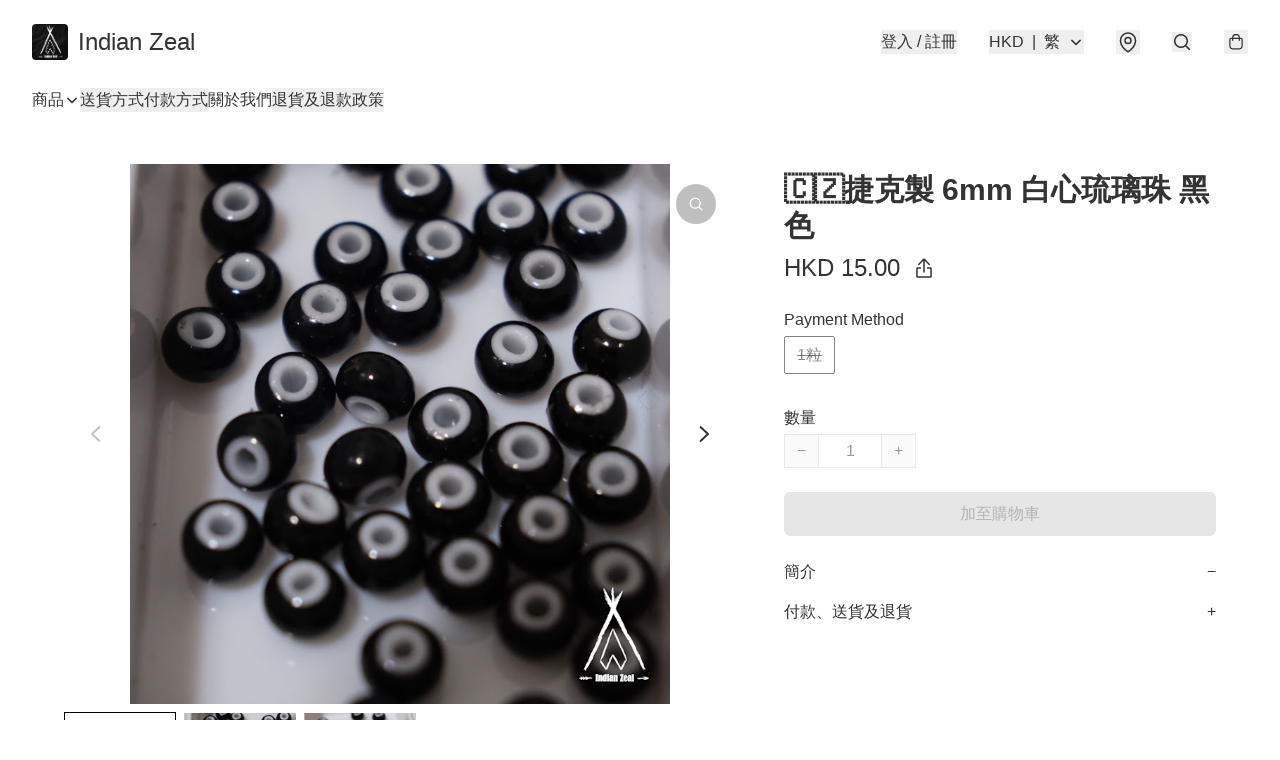

--- FILE ---
content_type: text/html; charset=utf-8
request_url: https://indianzeal.store/item/%F0%9F%87%A8%F0%9F%87%BF%E6%8D%B7%E5%85%8B%E8%A3%BD-6mm-%E7%99%BD%E5%BF%83%E7%90%89%E7%92%83%E7%8F%A0-%E9%BB%91%E8%89%B2/4831076224729088
body_size: 58923
content:
<!DOCTYPE html>
<html lang="zh-Hant">
  <head prefix="og: http://ogp.me/ns# fb: http://ogp.me/ns/fb# product: http://ogp.me/ns/product#">
    
      <meta charset="utf-8">
      <meta name="viewport" content="width=device-width initial-scale=1,minimum-scale=1.0, maximum-scale=1.0, user-scalable=no">
      <title>🇨🇿捷克製 6mm 白心琉璃珠 黑色 | Indian Zeal</title>
      <meta name="title" content="🇨🇿捷克製 6mm 白心琉璃珠 黑色 | Indian Zeal">

    <meta name="description"
          content="🔥手工燒製 每粒大小略有不同  孔徑約1.5-1.8mm     建議配合 3*2mm/ 2*2mm 鹿皮繩/ yves 布繩/ indian zeal 布繩用">

      <meta name="theme-color" content="#FFFFFF">
      <meta name="mobile-web-app-capable" content="yes">
      <meta name="apple-mobile-web-app-status-bar-style" content="default">
      <meta name="apple-mobile-web-app-title" content="Indian Zeal">
      <meta name="google-site-verification" content="QWmIa1RDQNdMxzf4OiZsNM48gcIId-jLws4LW_gmDu0" /><link rel="canonical" href="https://indianzeal.store/item/%F0%9F%87%A8%F0%9F%87%BF%E6%8D%B7%E5%85%8B%E8%A3%BD-6mm-%E7%99%BD%E5%BF%83%E7%90%89%E7%92%83%E7%8F%A0-%E9%BB%91%E8%89%B2/4831076224729088">
      <link rel="manifest" href="https://indianzeal.store/manifest-storefront.json">
        <link rel="shortcut icon" href="/favicon.ico">
        <meta property="fb:app_id" content="871491559635214">
<meta property="fb:pages" content="234728686690350">
<meta property="fb:pages" content="1102668359812698">
<meta property="og:site_name" content="Indian Zeal">
<meta property="og:url" content="https://indianzeal.store/item/🇨🇿捷克製-6mm-白心琉璃珠-黑色/4831076224729088">
    <meta property="og:image" content="https://lh3.googleusercontent.com/bfcz6dqeij2J1N33nZVz095ZR2D7RN3eOupSuZ8m4Dn-H0416HIRW2vVtgd0A4VzZvnglPSLeO0NJlEjjXw=s640">
    <meta property="og:image:width" content="640">
    <meta property="og:image:height" content="640">
    <meta property="og:title"
          content="🇨🇿捷克製 6mm 白心琉璃珠 黑色 | Indian Zeal">
  <meta property="og:description"
        content="🔥手工燒製 每粒大小略有不同  孔徑約1.5-1.8mm     建議配合 3*2mm/ 2*2mm 鹿皮繩/ yves 布繩/ indian zeal 布繩用">
  <meta property="og:type" content="product">
  <meta property="product:price:amount" content="15.0">
  <meta property="product:price:currency" content="HKD">
  <meta property="product:sale_price:amount" content="15.0">
  <meta property="product:sale_price:currency" content="HKD">
  <meta property="product:brand" content="Indian Zeal">
  <meta property="product:availability"
        content="oos">
  <meta property="product:is_product_shareable" content="true">
    <meta name="keywords"
          content="白芯琉璃珠, 琉璃珠香港, goro’s 琉璃珠, 白心琉璃珠, white heart beads, 🇨🇿捷克製 6mm 白心琉璃珠 黑色, Indian Zeal">
  <meta property="product:retailer_item_id" content="4831076224729088">
  <meta property="product:item_group_id" content="4831076224729088">
        <link rel="preconnect" href="https://fonts.googleapis.com">
<link rel="preconnect" href="https://fonts.gstatic.com" crossorigin>

<style>
  @font-face {
    font-family: encrypt;
    font-style: normal;
    font-weight: 400;
    src: url(https://static.boutir.com/themes/modern/assets/fonts/encrypt.woff2) format("woff2");
  }

  :root {
    --bt-font-family: Arial, 'Microsoft JhengHei', 'Microsoft YaHei', 'Microsoft YaHei UI', 'Apple LiGothic Medium', 'LiHei Pro Medium', sans-serif;
    --bt-font-family-encrypt: encrypt, Arial, 'Microsoft JhengHei', 'Microsoft YaHei', 'Microsoft YaHei UI', 'Apple LiGothic Medium', 'LiHei Pro Medium', sans-serif;
    --bt-font-size: 16px;
    --bt-font-weight: normal;
    --bt-font-style: normal;
    --bt-font-decoration: none;

    
    --bt-color-background-body: 255 255 255;
    --bt-alpha-background-body: 1;
    --bt-color-text-body: 51 51 51;
    --bt-alpha-text-body: 1;

    
    --bt-color-background: 255 255 255;
    --bt-alpha-background: 1;
    --bt-color-background-dark: 204 204 204;
    --bt-color-background-light: 255 255 255;
    --bt-color-text: 51 51 51;
    --bt-alpha-text: 1;
    --bt-color-text-dark: 41 41 41;
    --bt-color-text-light: 92 92 92;

    --bt-color-price-regular: 51 51 51;
    --bt-alpha-price-regular: 1;
    --bt-color-price-original: 153 153 153;
    --bt-alpha-price-original: 1;
    --bt-color-price-sale: 25 242 127;
    --bt-alpha-price-sale: 1;
    --bt-color-price-member: 233 233 44;
    --bt-alpha-price-member: 1;

    --bt-color-primary-background: 51 51 51;
    --bt-alpha-primary-background: 1;
    --bt-color-primary-background-dark: 41 41 41;
    --bt-color-primary-background-light: 92 92 92;
    --bt-color-primary-background-darker: 26 26 26;
    --bt-color-primary-stroke: 51 51 51;
    --bt-alpha-primary-stroke: 1;
    --bt-color-primary-stroke-dark: 41 41 41;
    --bt-color-primary-stroke-light: 92 92 92;
    --bt-color-primary-text: 255 255 255;
    --bt-alpha-primary-text: 1;
    --bt-color-primary-text-dark: 204 204 204;
    --bt-color-primary-text-light: 255 255 255;

    --bt-color-secondary-background: 0 0 0;
    --bt-alpha-secondary-background: 0;
    --bt-color-secondary-background-dark: 0 0 0;
    --bt-color-secondary-background-light: 51 51 51;
    --bt-color-secondary-stroke: 51 51 51;
    --bt-alpha-secondary-stroke: 1;
    --bt-color-secondary-stroke-dark: 41 41 41;
    --bt-color-secondary-stroke-light: 92 92 92;
    --bt-color-secondary-text: 51 51 51;
    --bt-alpha-secondary-text: 1;
    --bt-color-secondary-text-dark: 41 41 41;
    --bt-color-secondary-text-light: 92 92 92;

    --bt-radius-primary: 6px;
    --bt-radius-secondary: 6px;

    --bt-spacing: 24px;

    --bt-radius-product-card-media: 0px;

    
    --fw-player-border-radius: 0px;
    --fw-storyblock-border-radius: 0px;
    --fw-thumbnail-border-radius: 0px;

    --bt-pre-order-color-background: 51 51 51;
    --bt-pre-order-alpha-background: 1;
    --bt-pre-order-color-stroke: 51 51 51;
    --bt-pre-order-alpha-stroke: 1;
    --bt-pre-order-color-text: 255 255 255;
    --bt-pre-order-alpha-text: 1;
    --bt-pre-order-radius: 0px;

    --bt-product-starting-color-background: 51 51 51;
    --bt-product-starting-alpha-background: 1;
    --bt-product-starting-color-stroke: 51 51 51;
    --bt-product-starting-alpha-stroke: 1;
    --bt-product-starting-color-text: 255 255 255;
    --bt-product-starting-alpha-text: 1;
    --bt-product-starting-radius: 0px;

    --bt-product-starting-countdown-color-background: 51 51 51;
    --bt-product-starting-countdown-alpha-background: 1;
    --bt-product-starting-countdown-color-stroke: 51 51 51;
    --bt-product-starting-countdown-alpha-stroke: 1;
    --bt-product-starting-countdown-color-text: 255 255 255;
    --bt-product-starting-countdown-alpha-text: 1;
    --bt-product-starting-countdown-radius: 0px;

    --bt-product-ending-countdown-color-background: 51 51 51;
    --bt-product-ending-countdown-alpha-background: 1;
    --bt-product-ending-countdown-color-stroke: 51 51 51;
    --bt-product-ending-countdown-alpha-stroke: 1;
    --bt-product-ending-countdown-color-text: 255 255 255;
    --bt-product-ending-countdown-alpha-text: 1;
    --bt-product-ending-countdown-radius: 0px;

    --bt-product-ended-color-background: 51 51 51;
    --bt-product-ended-alpha-background: 1;
    --bt-product-ended-color-stroke: 51 51 51;
    --bt-product-ended-alpha-stroke: 1;
    --bt-product-ended-color-text: 255 255 255;
    --bt-product-ended-alpha-text: 1;
    --bt-product-ended-radius: 0px;

    --bt-page-max-width: 1440px;

    --bt-heading-1-weight: 700;
    --bt-heading-1-style: normal;
    --bt-heading-1-decoration: none;
    --bt-heading-1-color: #333333;
    --bt-heading-1-size: 32px;

    --bt-heading-2-weight: 700;
    --bt-heading-2-style: normal;
    --bt-heading-2-decoration: none;
    --bt-heading-2-color: #333333;
    --bt-heading-2-size: 24px;

    --bt-heading-3-weight: 700;
    --bt-heading-3-style: normal;
    --bt-heading-3-decoration: none;
    --bt-heading-3-color: #333333;
    --bt-heading-3-size: 18px;

    --bt-subheading-1-weight: 500;
    --bt-subheading-1-style: normal;
    --bt-subheading-1-decoration: none;
    --bt-subheading-1-color: #333333;
    --bt-subheading-1-size: 24px;

    --bt-subheading-2-weight: 500;
    --bt-subheading-2-style: normal;
    --bt-subheading-2-decoration: none;
    --bt-subheading-2-color: #333333;
    --bt-subheading-2-size: 16px;

    --bt-subheading-3-weight: 500;
    --bt-subheading-3-style: normal;
    --bt-subheading-3-decoration: none;
    --bt-subheading-3-color: #333333;
    --bt-subheading-3-size: 14px;

    --bt-paragraph-1-weight: 400;
    --bt-paragraph-1-style: normal;
    --bt-paragraph-1-decoration: none;
    --bt-paragraph-1-color: #333333;
    --bt-paragraph-1-size: 16px;

    --bt-paragraph-2-weight: 400;
    --bt-paragraph-2-style: normal;
    --bt-paragraph-2-decoration: none;
    --bt-paragraph-2-color: #333333;
    --bt-paragraph-2-size: 14px;

    --bt-paragraph-3-weight: 400;
    --bt-paragraph-3-style: normal;
    --bt-paragraph-3-decoration: none;
    --bt-paragraph-3-color: #333333;
    --bt-paragraph-3-size: 12px;

    --iti-path-flags-1x: url("https://static.boutir.com/themes/modern/images/1c8790d.png");
    --iti-path-flags-2x: url("https://static.boutir.com/themes/modern/images/d8eb052.png");

    --bt-color-apple: 5 7 8;
    --bt-color-apple-dark: 4 6 6;
    --bt-color-facebook: 61 90 151;
    --bt-color-facebook-dark: 49 72 121;
    --bt-color-google: 234 67 54;
    --bt-color-google-dark: 187 54 43;
    --bt-color-instagram: 162 58 168;
    --bt-color-instagram-dark: 130 46 134;
    --bt-color-twitter: 39 169 224;
    --bt-color-twitter-dark: 31 135 179;
  }

  @media (min-width: 768px) {
    :root {
      --bt-spacing: 32px;
    }
  }
</style>
      <style>*,:after,:before{--tw-border-spacing-x:0;--tw-border-spacing-y:0;--tw-translate-x:0;--tw-translate-y:0;--tw-rotate:0;--tw-skew-x:0;--tw-skew-y:0;--tw-scale-x:1;--tw-scale-y:1;--tw-pan-x: ;--tw-pan-y: ;--tw-pinch-zoom: ;--tw-scroll-snap-strictness:proximity;--tw-gradient-from-position: ;--tw-gradient-via-position: ;--tw-gradient-to-position: ;--tw-ordinal: ;--tw-slashed-zero: ;--tw-numeric-figure: ;--tw-numeric-spacing: ;--tw-numeric-fraction: ;--tw-ring-inset: ;--tw-ring-offset-width:0px;--tw-ring-offset-color:#fff;--tw-ring-color:rgba(59,130,246,.5);--tw-ring-offset-shadow:0 0 #0000;--tw-ring-shadow:0 0 #0000;--tw-shadow:0 0 #0000;--tw-shadow-colored:0 0 #0000;--tw-blur: ;--tw-brightness: ;--tw-contrast: ;--tw-grayscale: ;--tw-hue-rotate: ;--tw-invert: ;--tw-saturate: ;--tw-sepia: ;--tw-drop-shadow: ;--tw-backdrop-blur: ;--tw-backdrop-brightness: ;--tw-backdrop-contrast: ;--tw-backdrop-grayscale: ;--tw-backdrop-hue-rotate: ;--tw-backdrop-invert: ;--tw-backdrop-opacity: ;--tw-backdrop-saturate: ;--tw-backdrop-sepia: ;--tw-contain-size: ;--tw-contain-layout: ;--tw-contain-paint: ;--tw-contain-style: }::backdrop{--tw-border-spacing-x:0;--tw-border-spacing-y:0;--tw-translate-x:0;--tw-translate-y:0;--tw-rotate:0;--tw-skew-x:0;--tw-skew-y:0;--tw-scale-x:1;--tw-scale-y:1;--tw-pan-x: ;--tw-pan-y: ;--tw-pinch-zoom: ;--tw-scroll-snap-strictness:proximity;--tw-gradient-from-position: ;--tw-gradient-via-position: ;--tw-gradient-to-position: ;--tw-ordinal: ;--tw-slashed-zero: ;--tw-numeric-figure: ;--tw-numeric-spacing: ;--tw-numeric-fraction: ;--tw-ring-inset: ;--tw-ring-offset-width:0px;--tw-ring-offset-color:#fff;--tw-ring-color:rgba(59,130,246,.5);--tw-ring-offset-shadow:0 0 #0000;--tw-ring-shadow:0 0 #0000;--tw-shadow:0 0 #0000;--tw-shadow-colored:0 0 #0000;--tw-blur: ;--tw-brightness: ;--tw-contrast: ;--tw-grayscale: ;--tw-hue-rotate: ;--tw-invert: ;--tw-saturate: ;--tw-sepia: ;--tw-drop-shadow: ;--tw-backdrop-blur: ;--tw-backdrop-brightness: ;--tw-backdrop-contrast: ;--tw-backdrop-grayscale: ;--tw-backdrop-hue-rotate: ;--tw-backdrop-invert: ;--tw-backdrop-opacity: ;--tw-backdrop-saturate: ;--tw-backdrop-sepia: ;--tw-contain-size: ;--tw-contain-layout: ;--tw-contain-paint: ;--tw-contain-style: }/*
! tailwindcss v3.4.17 | MIT License | https://tailwindcss.com
*/*,:after,:before{border:0 solid #ccc;box-sizing:border-box}:after,:before{--tw-content:""}:host,html{line-height:1.5;-webkit-text-size-adjust:100%;font-family:ui-sans-serif,system-ui,sans-serif,Apple Color Emoji,Segoe UI Emoji,Segoe UI Symbol,Noto Color Emoji;font-feature-settings:normal;font-variation-settings:normal;-moz-tab-size:4;-o-tab-size:4;tab-size:4;-webkit-tap-highlight-color:transparent}body{line-height:inherit;margin:0}hr{border-top-width:1px;color:inherit;height:0}abbr:where([title]){-webkit-text-decoration:underline dotted;text-decoration:underline dotted}h1,h2,h3,h4,h5,h6{font-size:inherit;font-weight:inherit}a{color:inherit;text-decoration:inherit}b,strong{font-weight:bolder}code,kbd,pre,samp{font-family:ui-monospace,SFMono-Regular,Menlo,Monaco,Consolas,Liberation Mono,Courier New,monospace;font-feature-settings:normal;font-size:1em;font-variation-settings:normal}small{font-size:80%}sub,sup{font-size:75%;line-height:0;position:relative;vertical-align:baseline}sub{bottom:-.25em}sup{top:-.5em}table{border-collapse:collapse;border-color:inherit;text-indent:0}button,input,optgroup,select,textarea{color:inherit;font-family:inherit;font-feature-settings:inherit;font-size:100%;font-variation-settings:inherit;font-weight:inherit;letter-spacing:inherit;line-height:inherit;margin:0;padding:0}button,select{text-transform:none}button,input:where([type=button]),input:where([type=reset]),input:where([type=submit]){-webkit-appearance:button;background-color:transparent;background-image:none}:-moz-focusring{outline:auto}:-moz-ui-invalid{box-shadow:none}progress{vertical-align:baseline}::-webkit-inner-spin-button,::-webkit-outer-spin-button{height:auto}[type=search]{-webkit-appearance:textfield;outline-offset:-2px}::-webkit-search-decoration{-webkit-appearance:none}::-webkit-file-upload-button{-webkit-appearance:button;font:inherit}summary{display:list-item}blockquote,dd,dl,figure,h1,h2,h3,h4,h5,h6,hr,p,pre{margin:0}fieldset{margin:0}fieldset,legend{padding:0}menu,ol,ul{list-style:none;margin:0;padding:0}dialog{padding:0}textarea{resize:vertical}input::-moz-placeholder,textarea::-moz-placeholder{color:#999;opacity:1}input::placeholder,textarea::placeholder{color:#999;opacity:1}[role=button],button{cursor:pointer}:disabled{cursor:default}audio,canvas,embed,iframe,img,object,svg,video{display:block;vertical-align:middle}img,video{height:auto;max-width:100%}[hidden]:where(:not([hidden=until-found])){display:none}body{overflow-anchor:auto;scroll-behavior:smooth;--tw-bg-opacity:1;background-color:rgb(var(--bt-color-background)/var(--tw-bg-opacity,1));--tw-bg-opacity:var(--bt-alpha-background);--tw-text-opacity:1;color:rgb(var(--bt-color-text)/var(--tw-text-opacity,1));--tw-text-opacity:var(--bt-alpha-text)}body,button,details,div,input,p,select,summary,textarea{font-family:var(--bt-font-family);font-size:var(--bt-font-size);font-style:var(--bt-font-style);font-weight:var(--bt-font-weight);-webkit-text-decoration:var(--bt-font-decoration);text-decoration:var(--bt-font-decoration)}textarea{field-sizing:content}hr{border-color:rgb(var(--bt-color-text)/.1)}input[type=date],input[type=email],input[type=number],input[type=password],input[type=search],input[type=tel],input[type=text],input[type=url],select,textarea{border-color:rgb(var(--bt-color-text)/.1);border-radius:var(--bt-radius-primary);border-width:1px;--tw-bg-opacity:1;background-color:rgb(var(--bt-color-background)/var(--tw-bg-opacity,1));--tw-bg-opacity:var(--bt-alpha-background);--tw-text-opacity:1;color:rgb(var(--bt-color-text)/var(--tw-text-opacity,1))}input[type=date]:disabled,input[type=email]:disabled,input[type=number]:disabled,input[type=password]:disabled,input[type=search]:disabled,input[type=tel]:disabled,input[type=text]:disabled,input[type=url]:disabled,select:disabled,textarea:disabled{color:rgb(var(--bt-color-text)/.5);cursor:not-allowed}div[aria-invalid=true],input[aria-invalid=true],select[aria-invalid=true],textarea[aria-invalid=true]{--tw-border-opacity:1;border-color:rgb(239 68 68/var(--tw-border-opacity,1))}select:not([multiple]){border-color:rgb(var(--bt-color-text)/.1);border-radius:var(--bt-radius-primary);border-width:1px}button,input[type=button],input[type=reset],input[type=submit]{--tw-text-opacity:1;color:rgb(var(--bt-color-text)/var(--tw-text-opacity,1))}button:disabled,input[type=button]:disabled,input[type=reset]:disabled,input[type=submit]:disabled{color:rgb(var(--bt-color-text)/.5);cursor:not-allowed}a{position:relative;text-decoration-line:none}a:disabled{--tw-grayscale:grayscale(100%);filter:var(--tw-blur) var(--tw-brightness) var(--tw-contrast) var(--tw-grayscale) var(--tw-hue-rotate) var(--tw-invert) var(--tw-saturate) var(--tw-sepia) var(--tw-drop-shadow)}a:disabled,a:disabled:hover{color:rgb(var(--bt-color-text)/.3);cursor:not-allowed}a:hover{color:rgb(var(--bt-color-text-light)/var(--tw-text-opacity,1))}a:active,a:hover{--tw-text-opacity:1}a:active{color:rgb(var(--bt-color-text-dark)/var(--tw-text-opacity,1))}a{text-decoration-line:underline}a:hover{text-decoration-line:none}::-ms-clear,::-ms-reveal{display:none}::-webkit-search-cancel-button,::-webkit-search-decoration,::-webkit-search-results-button,::-webkit-search-results-decoration{-webkit-appearance:none;appearance:none}input[type=number],input[type=number]::-webkit-inner-spin-button,input[type=number]::-webkit-outer-spin-button{-moz-appearance:textfield!important;-webkit-appearance:none;appearance:none;margin:0}[data-infinite-scroll]{min-height:1px}.\!container{width:100%!important}.container{width:100%}@media (min-width:640px){.\!container{max-width:640px!important}.container{max-width:640px}}@media (min-width:768px){.\!container{max-width:768px!important}.container{max-width:768px}}@media (min-width:1024px){.\!container{max-width:1024px!important}.container{max-width:1024px}}@media (min-width:1280px){.\!container{max-width:1280px!important}.container{max-width:1280px}}@media (min-width:1536px){.\!container{max-width:1536px!important}.container{max-width:1536px}}.aspect-h-1{--tw-aspect-h:1}.aspect-h-2{--tw-aspect-h:2}.aspect-h-3{--tw-aspect-h:3}.aspect-h-4{--tw-aspect-h:4}.aspect-h-9{--tw-aspect-h:9}.aspect-w-1{padding-bottom:calc(var(--tw-aspect-h)/var(--tw-aspect-w)*100%);position:relative;--tw-aspect-w:1}.aspect-w-1>*{bottom:0;height:100%;left:0;position:absolute;right:0;top:0;width:100%}.aspect-w-16{padding-bottom:calc(var(--tw-aspect-h)/var(--tw-aspect-w)*100%);position:relative;--tw-aspect-w:16}.aspect-w-16>*{bottom:0;height:100%;left:0;position:absolute;right:0;top:0;width:100%}.aspect-w-2{padding-bottom:calc(var(--tw-aspect-h)/var(--tw-aspect-w)*100%);position:relative;--tw-aspect-w:2}.aspect-w-2>*{bottom:0;height:100%;left:0;position:absolute;right:0;top:0;width:100%}.aspect-w-3{padding-bottom:calc(var(--tw-aspect-h)/var(--tw-aspect-w)*100%);position:relative;--tw-aspect-w:3}.aspect-w-3>*{bottom:0;height:100%;left:0;position:absolute;right:0;top:0;width:100%}.aspect-w-4{padding-bottom:calc(var(--tw-aspect-h)/var(--tw-aspect-w)*100%);position:relative;--tw-aspect-w:4}.aspect-w-4>*{bottom:0;height:100%;left:0;position:absolute;right:0;top:0;width:100%}.aspect-w-5{padding-bottom:calc(var(--tw-aspect-h)/var(--tw-aspect-w)*100%);position:relative;--tw-aspect-w:5}.aspect-w-5>*{bottom:0;height:100%;left:0;position:absolute;right:0;top:0;width:100%}.aspect-w-6{padding-bottom:calc(var(--tw-aspect-h)/var(--tw-aspect-w)*100%);position:relative;--tw-aspect-w:6}.aspect-w-6>*{bottom:0;height:100%;left:0;position:absolute;right:0;top:0;width:100%}.bt-component{margin:auto;max-width:64rem}.bt-component--full-width{max-width:var(--bt-page-max-width)}.bt-divider{align-items:center;display:flex;gap:1rem;text-align:center;white-space:nowrap}.bt-divider:after,.bt-divider:before{background-color:rgb(var(--bt-color-text)/.2);content:var(--tw-content);flex:1 1 0%;height:1px}.bt-backdrop{position:sticky;--tw-bg-opacity:1;background-color:rgb(255 255 255/var(--tw-bg-opacity,1));--tw-text-opacity:1;color:rgb(var(--bt-color-text)/var(--tw-text-opacity,1));--tw-text-opacity:var(--bt-alpha-text)}.bt-backdrop:before{z-index:-1;--tw-bg-opacity:1;background-color:rgb(var(--bt-color-background)/var(--tw-bg-opacity,1));--tw-bg-opacity:var(--bt-alpha-background)}.bt-backdrop:after,.bt-backdrop:before{border-radius:inherit;content:var(--tw-content);inset:0;position:absolute}.bt-backdrop:after{z-index:-2;--tw-bg-opacity:1;background-color:rgb(var(--bt-color-background-body)/var(--tw-bg-opacity,1));--tw-bg-opacity:var(--bt-alpha-background-body)}.bt-product-card-media{border-radius:var(--bt-radius-product-card-media);display:block;overflow:hidden;position:relative}.bt-product-card-media>*{width:100%}.bt-product-card-media--video{padding-bottom:min(177.777778%,75vh)}.bt-product-card-media--video>img{display:none}.bt-product-card-media--square{padding-bottom:100%}.bt-product-card-media--square>*{height:100%;inset:0;position:absolute}.bt-product-card-media--default{transition-duration:.3s;transition-property:filter;transition-timing-function:cubic-bezier(.4,0,.2,1)}.bt-product-card-media--default:hover{--tw-brightness:brightness(1.1)}.bt-product-card-media--default:active,.bt-product-card-media--default:hover{filter:var(--tw-blur) var(--tw-brightness) var(--tw-contrast) var(--tw-grayscale) var(--tw-hue-rotate) var(--tw-invert) var(--tw-saturate) var(--tw-sepia) var(--tw-drop-shadow)}.bt-product-card-media--default:active{--tw-brightness:brightness(.95)}.bt-product-card-media--fade>img:first-of-type{opacity:1}.bt-product-card-media--fade>img:first-of-type,.bt-product-card-media--fade>img:nth-of-type(2){transition-duration:.3s;transition-property:opacity;transition-timing-function:cubic-bezier(.4,0,.2,1)}.bt-product-card-media--fade>img:nth-of-type(2){height:100%;inset:0;opacity:0;position:absolute}.bt-product-card-media--fade:hover>img:first-of-type{opacity:0}.bt-product-card-media--fade:hover>img:nth-of-type(2){opacity:1}.bt-product-card-media--zoom>img{transition-duration:.3s;transition-property:transform;transition-timing-function:cubic-bezier(.4,0,.2,1)}.bt-product-card-media--zoom:hover>img{--tw-scale-x:1.1;--tw-scale-y:1.1}.bt-product-card-media--zoom:active>img,.bt-product-card-media--zoom:hover>img{transform:translate(var(--tw-translate-x),var(--tw-translate-y)) rotate(var(--tw-rotate)) skewX(var(--tw-skew-x)) skewY(var(--tw-skew-y)) scaleX(var(--tw-scale-x)) scaleY(var(--tw-scale-y))}.bt-product-card-media--zoom:active>img{--tw-scale-x:.95;--tw-scale-y:.95}.bt-product-card-media--glass:before{background-color:hsla(0,0%,100%,.1);border-radius:inherit;inset:0;opacity:0;position:absolute;z-index:1;--tw-brightness:brightness(1.1);--tw-saturate:saturate(1.5);filter:var(--tw-blur) var(--tw-brightness) var(--tw-contrast) var(--tw-grayscale) var(--tw-hue-rotate) var(--tw-invert) var(--tw-saturate) var(--tw-sepia) var(--tw-drop-shadow);--tw-backdrop-blur:blur(0.5px);backdrop-filter:var(--tw-backdrop-blur) var(--tw-backdrop-brightness) var(--tw-backdrop-contrast) var(--tw-backdrop-grayscale) var(--tw-backdrop-hue-rotate) var(--tw-backdrop-invert) var(--tw-backdrop-opacity) var(--tw-backdrop-saturate) var(--tw-backdrop-sepia);transition-duration:.3s;transition-property:opacity;transition-timing-function:cubic-bezier(.4,0,.2,1);--tw-content:"";content:var(--tw-content)}.bt-product-card-media--glass:hover:before{opacity:1}.bt-product-card-media--glass:after{border-radius:inherit;inset:0;opacity:0;position:absolute;z-index:2;--tw-shadow:inset 1px 1px 0 #fff,inset 0 0 5px #fff;--tw-shadow-colored:inset 1px 1px 0 var(--tw-shadow-color),inset 0 0 5px var(--tw-shadow-color);box-shadow:var(--tw-ring-offset-shadow,0 0 #0000),var(--tw-ring-shadow,0 0 #0000),var(--tw-shadow);--tw-blur:blur(1px);filter:var(--tw-blur) var(--tw-brightness) var(--tw-contrast) var(--tw-grayscale) var(--tw-hue-rotate) var(--tw-invert) var(--tw-saturate) var(--tw-sepia) var(--tw-drop-shadow);transition-duration:.3s;transition-property:opacity;transition-timing-function:cubic-bezier(.4,0,.2,1);--tw-content:"";content:var(--tw-content)}.bt-product-card-media--glass:hover:after{opacity:1}.h1,.title1{color:var(--bt-heading-1-color);font-size:var(--bt-heading-1-size);font-style:var(--bt-heading-1-style);font-weight:var(--bt-heading-1-weight);-webkit-text-decoration:var(--bt-heading-1-decoration);text-decoration:var(--bt-heading-1-decoration)}.h2,.title2{color:var(--bt-heading-2-color);font-size:var(--bt-heading-2-size);font-style:var(--bt-heading-2-style);font-weight:var(--bt-heading-2-weight);-webkit-text-decoration:var(--bt-heading-2-decoration);text-decoration:var(--bt-heading-2-decoration)}.h3,.title3{color:var(--bt-heading-3-color);font-size:var(--bt-heading-3-size);font-style:var(--bt-heading-3-style);font-weight:var(--bt-heading-3-weight);-webkit-text-decoration:var(--bt-heading-3-decoration);text-decoration:var(--bt-heading-3-decoration)}.sh1,.title4{color:var(--bt-subheading-1-color);font-size:var(--bt-subheading-1-size);font-style:var(--bt-subheading-1-style);font-weight:var(--bt-subheading-1-weight);-webkit-text-decoration:var(--bt-subheading-1-decoration);text-decoration:var(--bt-subheading-1-decoration)}.sh2{color:var(--bt-subheading-2-color);font-size:var(--bt-subheading-2-size);font-style:var(--bt-subheading-2-style);font-weight:var(--bt-subheading-2-weight);-webkit-text-decoration:var(--bt-subheading-2-decoration);text-decoration:var(--bt-subheading-2-decoration)}.sh3{color:var(--bt-subheading-3-color);font-size:var(--bt-subheading-3-size);font-style:var(--bt-subheading-3-style);font-weight:var(--bt-subheading-3-weight);-webkit-text-decoration:var(--bt-subheading-3-decoration);text-decoration:var(--bt-subheading-3-decoration)}.p1,.paragraph1{color:var(--bt-paragraph-1-color);font-size:var(--bt-paragraph-1-size);font-style:var(--bt-paragraph-1-style);font-weight:var(--bt-paragraph-1-weight);-webkit-text-decoration:var(--bt-paragraph-1-decoration);text-decoration:var(--bt-paragraph-1-decoration)}.p2,.paragraph2{color:var(--bt-paragraph-2-color);font-size:var(--bt-paragraph-2-size);font-style:var(--bt-paragraph-2-style);font-weight:var(--bt-paragraph-2-weight);-webkit-text-decoration:var(--bt-paragraph-2-decoration);text-decoration:var(--bt-paragraph-2-decoration)}.p3,.paragraph3{color:var(--bt-paragraph-3-color);font-size:var(--bt-paragraph-3-size);font-style:var(--bt-paragraph-3-style);font-weight:var(--bt-paragraph-3-weight);-webkit-text-decoration:var(--bt-paragraph-3-decoration);text-decoration:var(--bt-paragraph-3-decoration)}.btn{align-items:center;border-radius:var(--bt-radius-primary);display:inline-flex;justify-content:center;line-height:1;overflow:hidden;padding:.75rem 1.25rem;position:relative;text-align:center;text-decoration-line:none}.btn:disabled,.btn:disabled:hover{cursor:not-allowed;--tw-border-opacity:1;border-color:rgb(230 230 230/var(--tw-border-opacity,1));--tw-bg-opacity:1;background-color:rgb(230 230 230/var(--tw-bg-opacity,1));--tw-text-opacity:1;color:rgb(179 179 179/var(--tw-text-opacity,1))}.btn-link{position:relative;text-decoration-line:none}.btn-link:disabled{--tw-grayscale:grayscale(100%);filter:var(--tw-blur) var(--tw-brightness) var(--tw-contrast) var(--tw-grayscale) var(--tw-hue-rotate) var(--tw-invert) var(--tw-saturate) var(--tw-sepia) var(--tw-drop-shadow)}.btn-link:disabled,.btn-link:disabled:hover{color:rgb(var(--bt-color-text)/.3);cursor:not-allowed}.btn-link:hover{--tw-text-opacity:1;color:rgb(var(--bt-color-text-light)/var(--tw-text-opacity,1))}.btn-link:active{--tw-text-opacity:1;color:rgb(var(--bt-color-text-dark)/var(--tw-text-opacity,1))}.btn-default{padding:.5rem 1rem;position:relative;text-decoration-line:none}.btn-default:disabled,.btn-default:disabled:hover{cursor:not-allowed;--tw-text-opacity:1;color:rgb(179 179 179/var(--tw-text-opacity,1))}.btn-default:hover{background-color:rgb(var(--bt-color-text)/.1);--tw-text-opacity:1;color:rgb(var(--bt-color-text-light)/var(--tw-text-opacity,1))}.btn-default:active{background-color:rgb(var(--bt-color-text)/.2);--tw-text-opacity:1;color:rgb(var(--bt-color-text-dark)/var(--tw-text-opacity,1))}.btn-primary{align-items:center;border-radius:var(--bt-radius-primary);display:inline-flex;justify-content:center;line-height:1;overflow:hidden;padding:.75rem 1.25rem;position:relative;text-align:center;text-decoration-line:none}.btn-primary:disabled,.btn-primary:disabled:hover{cursor:not-allowed;--tw-border-opacity:1;border-color:rgb(230 230 230/var(--tw-border-opacity,1));--tw-bg-opacity:1;background-color:rgb(230 230 230/var(--tw-bg-opacity,1));--tw-text-opacity:1;color:rgb(179 179 179/var(--tw-text-opacity,1))}.btn-primary{background-color:rgb(var(--bt-color-primary-background)/var(--tw-bg-opacity,1));border-color:rgb(var(--bt-color-primary-stroke)/var(--tw-border-opacity,1));border-width:2px;color:rgb(var(--bt-color-primary-text)/var(--tw-text-opacity,1))}.btn-primary,.btn-primary:hover{--tw-border-opacity:1;--tw-border-opacity:var(--bt-alpha-primary-stroke);--tw-bg-opacity:1;--tw-bg-opacity:var(--bt-alpha-primary-background);--tw-text-opacity:1;--tw-text-opacity:var(--bt-alpha-primary-text)}.btn-primary:hover{background-color:rgb(var(--bt-color-primary-background-light)/var(--tw-bg-opacity,1));border-color:rgb(var(--bt-color-primary-stroke-light)/var(--tw-border-opacity,1));color:rgb(var(--bt-color-primary-text-light)/var(--tw-text-opacity,1))}.btn-primary:active{--tw-border-opacity:1;border-color:rgb(var(--bt-color-primary-stroke-dark)/var(--tw-border-opacity,1));--tw-border-opacity:var(--bt-alpha-primary-stroke);--tw-bg-opacity:1;background-color:rgb(var(--bt-color-primary-background-dark)/var(--tw-bg-opacity,1));--tw-bg-opacity:var(--bt-alpha-primary-background);--tw-text-opacity:1;color:rgb(var(--bt-color-primary-text-dark)/var(--tw-text-opacity,1));--tw-text-opacity:var(--bt-alpha-primary-text)}.btn-secondary{align-items:center;border-radius:var(--bt-radius-primary);display:inline-flex;justify-content:center;line-height:1;overflow:hidden;padding:.75rem 1.25rem;position:relative;text-align:center;text-decoration-line:none}.btn-secondary:disabled,.btn-secondary:disabled:hover{cursor:not-allowed;--tw-border-opacity:1;border-color:rgb(230 230 230/var(--tw-border-opacity,1));--tw-bg-opacity:1;background-color:rgb(230 230 230/var(--tw-bg-opacity,1));--tw-text-opacity:1;color:rgb(179 179 179/var(--tw-text-opacity,1))}.btn-secondary{background-color:rgb(var(--bt-color-secondary-background)/var(--tw-bg-opacity,1));border-color:rgb(var(--bt-color-secondary-stroke)/var(--tw-border-opacity,1));border-radius:var(--bt-radius-secondary);border-width:2px;color:rgb(var(--bt-color-secondary-text)/var(--tw-text-opacity,1))}.btn-secondary,.btn-secondary:hover{--tw-border-opacity:1;--tw-border-opacity:var(--bt-alpha-secondary-stroke);--tw-bg-opacity:1;--tw-bg-opacity:var(--bt-alpha-secondary-background);--tw-text-opacity:1;--tw-text-opacity:var(--bt-alpha-secondary-text)}.btn-secondary:hover{background-color:rgb(var(--bt-color-secondary-background-light)/var(--tw-bg-opacity,1));border-color:rgb(var(--bt-color-secondary-stroke-light)/var(--tw-border-opacity,1));color:rgb(var(--bt-color-secondary-text-light)/var(--tw-text-opacity,1))}.btn-secondary:active{--tw-border-opacity:1;border-color:rgb(var(--bt-color-secondary-stroke-dark)/var(--tw-border-opacity,1));--tw-border-opacity:var(--bt-alpha-secondary-stroke);--tw-bg-opacity:1;background-color:rgb(var(--bt-color-secondary-background-dark)/var(--tw-bg-opacity,1));--tw-bg-opacity:var(--bt-alpha-secondary-background);--tw-text-opacity:1;color:rgb(var(--bt-color-secondary-text-dark)/var(--tw-text-opacity,1));--tw-text-opacity:var(--bt-alpha-secondary-text)}.btn-lg{font-size:var(--bt-paragraph-1-size);font-weight:var(--bt-paragraph-1-weight);line-height:1;min-width:180px;padding:1rem 1.5rem}.btn-sm{font-size:var(--bt-paragraph-3-size);font-weight:var(--bt-paragraph-3-weight);line-height:1;min-width:120px;padding:.75rem 1rem}.category-item{border-bottom-width:1px;border-color:rgb(var(--bt-color-text)/.1);display:block;flex:1 1 0%;overflow-wrap:break-word;padding:.5rem 1rem;text-decoration-line:none;word-break:break-word}.category-item:hover{background-color:rgb(var(--bt-color-text)/.1);position:relative}.category-item:hover:before{background-color:rgb(var(--bt-color-text)/.8);content:var(--tw-content);height:100%;left:0;position:absolute;top:0;width:3px}.category-item-active{background-color:rgb(var(--bt-color-text)/.1);position:relative}.category-item-active:before{background-color:rgb(var(--bt-color-text)/.8);content:var(--tw-content);height:100%;left:0;position:absolute;top:0;width:3px}.product-badge{align-self:flex-start;border-color:transparent;border-width:2px;display:inline-block;font-size:.875rem;line-height:1.25rem;padding:.375rem .625rem;white-space:nowrap}.pre-order-badge{border-color:transparent;border-radius:var(--bt-pre-order-radius);border-width:2px;--tw-border-opacity:1;border-color:rgb(var(--bt-pre-order-color-stroke)/var(--tw-border-opacity,1));--tw-border-opacity:var(--bt-pre-order-alpha-stroke);--tw-bg-opacity:1;background-color:rgb(var(--bt-pre-order-color-background)/var(--tw-bg-opacity,1));--tw-bg-opacity:var(--bt-pre-order-alpha-background);--tw-text-opacity:1;color:rgb(var(--bt-pre-order-color-text)/var(--tw-text-opacity,1));--tw-text-opacity:var(--bt-pre-order-alpha-text)}.pre-order-badge,.product-starting-badge{align-self:flex-start;display:inline-block;font-size:.875rem;line-height:1.25rem;padding:.375rem .625rem;white-space:nowrap}.product-starting-badge{border-color:transparent;border-radius:var(--bt-product-starting-radius);border-width:2px;--tw-border-opacity:1;border-color:rgb(var(--bt-product-starting-color-stroke)/var(--tw-border-opacity,1));--tw-border-opacity:var(--bt-product-starting-alpha-stroke);--tw-bg-opacity:1;background-color:rgb(var(--bt-product-starting-color-background)/var(--tw-bg-opacity,1));--tw-bg-opacity:var(--bt-product-starting-alpha-background);--tw-text-opacity:1;color:rgb(var(--bt-product-starting-color-text)/var(--tw-text-opacity,1));--tw-text-opacity:var(--bt-product-starting-alpha-text)}.product-starting-countdown-badge{border-color:transparent;border-radius:var(--bt-product-starting-countdown-radius);border-width:2px;--tw-border-opacity:1;border-color:rgb(var(--bt-product-starting-countdown-color-stroke)/var(--tw-border-opacity,1));--tw-border-opacity:var(--bt-product-starting-countdown-alpha-stroke);--tw-bg-opacity:1;background-color:rgb(var(--bt-product-starting-countdown-color-background)/var(--tw-bg-opacity,1));--tw-bg-opacity:var(--bt-product-starting-countdown-alpha-background);--tw-text-opacity:1;color:rgb(var(--bt-product-starting-countdown-color-text)/var(--tw-text-opacity,1));--tw-text-opacity:var(--bt-product-starting-countdown-alpha-text)}.product-ending-countdown-badge,.product-starting-countdown-badge{align-self:flex-start;display:inline-block;font-size:.875rem;line-height:1.25rem;padding:.375rem .625rem;white-space:nowrap}.product-ending-countdown-badge{border-color:transparent;border-radius:var(--bt-product-ending-countdown-radius);border-width:2px;--tw-border-opacity:1;border-color:rgb(var(--bt-product-ending-countdown-color-stroke)/var(--tw-border-opacity,1));--tw-border-opacity:var(--bt-product-ending-countdown-alpha-stroke);--tw-bg-opacity:1;background-color:rgb(var(--bt-product-ending-countdown-color-background)/var(--tw-bg-opacity,1));--tw-bg-opacity:var(--bt-product-ending-countdown-alpha-background);--tw-text-opacity:1;color:rgb(var(--bt-product-ending-countdown-color-text)/var(--tw-text-opacity,1));--tw-text-opacity:var(--bt-product-ending-countdown-alpha-text)}.product-ended-badge{align-self:flex-start;border-color:transparent;border-radius:var(--bt-product-ended-radius);border-width:2px;display:inline-block;font-size:.875rem;line-height:1.25rem;padding:.375rem .625rem;white-space:nowrap;--tw-border-opacity:1;border-color:rgb(var(--bt-product-ended-color-stroke)/var(--tw-border-opacity,1));--tw-border-opacity:var(--bt-product-ended-alpha-stroke);--tw-bg-opacity:1;background-color:rgb(var(--bt-product-ended-color-background)/var(--tw-bg-opacity,1));--tw-bg-opacity:var(--bt-product-ended-alpha-background);--tw-text-opacity:1;color:rgb(var(--bt-product-ended-color-text)/var(--tw-text-opacity,1));--tw-text-opacity:var(--bt-product-ended-alpha-text)}.product-badge-sm{font-size:.75rem;line-height:1rem;padding:.125rem .375rem}.slider{-webkit-appearance:none;-moz-appearance:none;appearance:none;background-color:rgb(var(--bt-color-text)/.3);pointer-events:none;position:absolute;width:100%}.slider::-webkit-slider-thumb{-webkit-appearance:none;appearance:none;border-radius:9999px;border-style:solid;border-width:2px;cursor:pointer;height:1.25rem;pointer-events:auto;width:1.25rem;--tw-border-opacity:1;border-color:rgb(var(--bt-color-text)/var(--tw-border-opacity,1));--tw-bg-opacity:1;background-color:rgb(var(--bt-color-background)/var(--tw-bg-opacity,1))}.slider::-moz-range-thumb{-moz-appearance:none;appearance:none;border-radius:9999px;border-style:solid;border-width:2px;cursor:pointer;height:1.25rem;pointer-events:auto;width:1.25rem;--tw-border-opacity:1;border-color:rgb(var(--bt-color-text)/var(--tw-border-opacity,1));--tw-bg-opacity:1;background-color:rgb(var(--bt-color-background)/var(--tw-bg-opacity,1))}:root{--swiper-pagination-bullet-inactive-color:#fff;--swiper-pagination-bullet-inactive-opacity:1;--swiper-pagination-color:#fff;--swiper-theme-color:rgb(var(--bt-color-text)/var(--bt-alpha-text))}.swiper{list-style-type:none;margin-left:auto;margin-right:auto;overflow:hidden}.swiper,.swiper-wrapper{position:relative;z-index:10}.swiper-wrapper{box-sizing:content-box;display:flex;height:100%;transition-duration:.3s;transition-property:transform;transition-timing-function:cubic-bezier(.4,0,.2,1);width:100%}.swiper-android .swiper-slide,.swiper-wrapper{transform:translateZ(0)}.swiper-pointer-events{--tw-pan-y:pan-y;touch-action:var(--tw-pan-x) var(--tw-pan-y) var(--tw-pinch-zoom)}.swiper-slide{flex-shrink:0;height:100%;position:relative;transition-duration:.3s;transition-property:transform;transition-timing-function:cubic-bezier(.4,0,.2,1);width:100%}.swiper-slide-invisible-blank{visibility:hidden}.swiper-autoheight,.swiper-autoheight .swiper-slide{height:auto}.swiper-autoheight .swiper-wrapper{align-items:flex-start;transition-duration:.3s;transition-property:all;transition-timing-function:cubic-bezier(.4,0,.2,1)}.swiper-backface-hidden .swiper-slide{backface-visibility:hidden;transform:translateZ(0)}.swiper-fade.swiper-free-mode .swiper-slide{transition-timing-function:cubic-bezier(0,0,.2,1)}.swiper-fade .swiper-slide{pointer-events:none;transition-duration:.3s;transition-property:opacity;transition-timing-function:cubic-bezier(.4,0,.2,1)}.swiper-fade .swiper-slide .swiper-slide{pointer-events:none}.swiper-fade .swiper-slide-active,.swiper-fade .swiper-slide-active .swiper-slide-active{pointer-events:auto}.swiper-pagination{position:absolute;text-align:center;transform:translateZ(0);transition-duration:.3s;transition-property:opacity;transition-timing-function:cubic-bezier(.4,0,.2,1);z-index:10}.swiper-pagination.swiper-pagination-hidden{opacity:0}.swiper-pagination-disabled>.swiper-pagination,.swiper-pagination.swiper-pagination-disabled{display:none!important}.swiper-horizontal>.swiper-pagination-bullets,.swiper-pagination-bullets.swiper-pagination-horizontal,.swiper-pagination-custom,.swiper-pagination-fraction{bottom:1.5rem;left:0;width:100%}.swiper-pagination-bullet{background:var(--swiper-pagination-bullet-inactive-color,#000);border-radius:.25rem;display:inline-block;height:var(
      --swiper-pagination-bullet-height,var(--swiper-pagination-bullet-size,8px)
    );opacity:var(--swiper-pagination-bullet-inactive-opacity,.2);transition:width .2s;width:var(
      --swiper-pagination-bullet-width,var(--swiper-pagination-bullet-size,8px)
    )}button.swiper-pagination-bullet{-webkit-appearance:none;-moz-appearance:none;appearance:none;border-style:none;margin:0;padding:0;--tw-shadow:0 0 #0000;--tw-shadow-colored:0 0 #0000;box-shadow:var(--tw-ring-offset-shadow,0 0 #0000),var(--tw-ring-shadow,0 0 #0000),var(--tw-shadow)}.swiper-pagination-clickable .swiper-pagination-bullet{cursor:pointer}.swiper-pagination-bullet:only-child{display:none!important}.swiper-pagination-bullet-active{background:var(--swiper-pagination-color,var(--swiper-theme-color));opacity:var(--swiper-pagination-bullet-opacity,1);width:2.5rem}.swiper-horizontal>.swiper-pagination-bullets .swiper-pagination-bullet,.swiper-pagination-horizontal.swiper-pagination-bullets .swiper-pagination-bullet{margin:0 var(--swiper-pagination-bullet-horizontal-gap,4px)}.swiper-pagination-progressbar{background:rgba(0,0,0,.25);position:absolute}.swiper-pagination-progressbar .swiper-pagination-progressbar-fill{height:100%;left:0;position:absolute;top:0;transform-origin:top left;width:100%;--tw-scale-x:0;--tw-scale-y:0;background:var(--swiper-pagination-color,var(--swiper-theme-color));transform:translate(var(--tw-translate-x),var(--tw-translate-y)) rotate(var(--tw-rotate)) skewX(var(--tw-skew-x)) skewY(var(--tw-skew-y)) scaleX(var(--tw-scale-x)) scaleY(var(--tw-scale-y))}.swiper-horizontal>.swiper-pagination-progressbar,.swiper-pagination-progressbar.swiper-pagination-horizontal{height:.25rem;left:0;top:0;width:100%}.swiper-horizontal>.swiper-pagination-progressbar.swiper-pagination-progressbar-opposite,.swiper-pagination-progressbar.swiper-pagination-horizontal.swiper-pagination-progressbar-opposite{height:100%;left:0;top:0;width:.25rem}.swiper-pagination-lock{display:none}.swiper-button-next.swiper-button-disabled,.swiper-button-prev.swiper-button-disabled{cursor:auto;opacity:.3;pointer-events:none}.swiper-slide-thumb-active{border-width:1px;--tw-border-opacity:1;border-color:rgb(0 0 0/var(--tw-border-opacity,1))}.swiper-slide-thumb-active>img{padding:.5rem}.swiper-zoom-container{align-items:center;display:flex;height:100%;justify-content:center;text-align:center;width:100%}.swiper-zoom-container>img{max-height:75vh;max-width:100%;-o-object-fit:contain;object-fit:contain;transition-duration:.3s;transition-property:all;transition-timing-function:cubic-bezier(.4,0,.2,1)}.swiper-fullscreen .swiper-slide-active .swiper-zoom-container>img{max-height:100%}.swiper-slide-zoomed{cursor:move}.pointer-events-none{pointer-events:none}.pointer-events-auto{pointer-events:auto}.visible{visibility:visible}.invisible{visibility:hidden}.collapse{visibility:collapse}.\!static{position:static!important}.static{position:static}.\!fixed{position:fixed!important}.fixed{position:fixed}.absolute{position:absolute}.relative{position:relative}.sticky{position:sticky}.inset-0{inset:0}.inset-3{inset:.75rem}.inset-auto{inset:auto}.-left-2{left:-.5rem}.-left-4{left:-1rem}.-right-1{right:-.25rem}.-right-2{right:-.5rem}.-right-4{right:-1rem}.-top-0\.5{top:-.125rem}.-top-1{top:-.25rem}.-top-2{top:-.5rem}.bottom-0{bottom:0}.bottom-10{bottom:2.5rem}.bottom-12{bottom:3rem}.bottom-2{bottom:.5rem}.bottom-full{bottom:100%}.left-0{left:0}.left-1{left:.25rem}.left-1\/2{left:50%}.left-2{left:.5rem}.left-3{left:.75rem}.left-4{left:1rem}.left-5{left:1.25rem}.left-6{left:1.5rem}.left-60{left:15rem}.left-\[-99999px\]{left:-99999px}.right-0{right:0}.right-2{right:.5rem}.right-3{right:.75rem}.right-3\.5{right:.875rem}.right-4{right:1rem}.right-5{right:1.25rem}.right-6{right:1.5rem}.right-8{right:2rem}.right-\[-10px\]{right:-10px}.top-0{top:0}.top-0\.5{top:.125rem}.top-1{top:.25rem}.top-1\/2{top:50%}.top-2{top:.5rem}.top-2\.5{top:.625rem}.top-3{top:.75rem}.top-4{top:1rem}.top-5{top:1.25rem}.top-6{top:1.5rem}.top-8{top:2rem}.top-\[-10px\]{top:-10px}.top-full{top:100%}.isolate{isolation:isolate}.\!z-30{z-index:30!important}.z-0{z-index:0}.z-10{z-index:10}.z-20{z-index:20}.z-30{z-index:30}.z-40{z-index:40}.z-50{z-index:50}.order-first{order:-9999}.col-span-1{grid-column:span 1/span 1}.col-span-12{grid-column:span 12/span 12}.col-span-2{grid-column:span 2/span 2}.col-span-3{grid-column:span 3/span 3}.col-span-5{grid-column:span 5/span 5}.col-span-8{grid-column:span 8/span 8}.col-span-full{grid-column:1/-1}.col-start-1{grid-column-start:1}.col-start-3{grid-column-start:3}.row-span-2{grid-row:span 2/span 2}.row-start-1{grid-row-start:1}.row-start-2{grid-row-start:2}.float-left{float:left}.-m-4{margin:-1rem}.-m-7{margin:-1.75rem}.m-2{margin:.5rem}.m-auto{margin:auto}.m-px{margin:1px}.-mx-4{margin-left:-1rem;margin-right:-1rem}.-mx-5{margin-left:-1.25rem;margin-right:-1.25rem}.-my-px{margin-bottom:-1px;margin-top:-1px}.mx-2{margin-left:.5rem;margin-right:.5rem}.mx-3{margin-left:.75rem;margin-right:.75rem}.mx-4{margin-left:1rem;margin-right:1rem}.mx-6{margin-left:1.5rem;margin-right:1.5rem}.mx-auto{margin-left:auto;margin-right:auto}.my-1{margin-bottom:.25rem;margin-top:.25rem}.my-12{margin-bottom:3rem;margin-top:3rem}.my-16{margin-bottom:4rem;margin-top:4rem}.my-2{margin-bottom:.5rem;margin-top:.5rem}.my-24{margin-bottom:6rem;margin-top:6rem}.my-3{margin-bottom:.75rem;margin-top:.75rem}.my-4{margin-bottom:1rem;margin-top:1rem}.my-5{margin-bottom:1.25rem;margin-top:1.25rem}.my-6{margin-bottom:1.5rem;margin-top:1.5rem}.my-8{margin-bottom:2rem;margin-top:2rem}.my-9{margin-bottom:2.25rem;margin-top:2.25rem}.-mt-1{margin-top:-.25rem}.-mt-2{margin-top:-.5rem}.-mt-3{margin-top:-.75rem}.-mt-4{margin-top:-1rem}.-mt-5{margin-top:-1.25rem}.mb-0{margin-bottom:0}.mb-0\.5{margin-bottom:.125rem}.mb-1{margin-bottom:.25rem}.mb-10{margin-bottom:2.5rem}.mb-14{margin-bottom:3.5rem}.mb-2{margin-bottom:.5rem}.mb-3{margin-bottom:.75rem}.mb-4{margin-bottom:1rem}.mb-5{margin-bottom:1.25rem}.mb-6{margin-bottom:1.5rem}.mb-8{margin-bottom:2rem}.mb-9{margin-bottom:2.25rem}.ml-1{margin-left:.25rem}.ml-12{margin-left:3rem}.ml-2{margin-left:.5rem}.ml-20{margin-left:5rem}.ml-3{margin-left:.75rem}.ml-4{margin-left:1rem}.ml-5{margin-left:1.25rem}.ml-7{margin-left:1.75rem}.mr-1{margin-right:.25rem}.mr-2{margin-right:.5rem}.mr-2\.5{margin-right:.625rem}.mr-3{margin-right:.75rem}.mr-4{margin-right:1rem}.mt-0\.5{margin-top:.125rem}.mt-1{margin-top:.25rem}.mt-10{margin-top:2.5rem}.mt-12{margin-top:3rem}.mt-14{margin-top:3.5rem}.mt-15{margin-top:3.75rem}.mt-2{margin-top:.5rem}.mt-20{margin-top:5rem}.mt-3{margin-top:.75rem}.mt-4{margin-top:1rem}.mt-5{margin-top:1.25rem}.mt-6{margin-top:1.5rem}.mt-8{margin-top:2rem}.box-content{box-sizing:content-box}.line-clamp-2{-webkit-line-clamp:2}.line-clamp-2,.line-clamp-3{display:-webkit-box;overflow:hidden;-webkit-box-orient:vertical}.line-clamp-3{-webkit-line-clamp:3}.line-clamp-5{display:-webkit-box;overflow:hidden;-webkit-box-orient:vertical;-webkit-line-clamp:5}.block{display:block}.inline-block{display:inline-block}.flex{display:flex}.inline-flex{display:inline-flex}.table{display:table}.grid{display:grid}.inline-grid{display:inline-grid}.contents{display:contents}.\!hidden{display:none!important}.hidden{display:none}.size-12{height:3rem;width:3rem}.size-25{height:6.25rem;width:6.25rem}.size-4{height:1rem;width:1rem}.size-5{height:1.25rem;width:1.25rem}.size-6{height:1.5rem;width:1.5rem}.size-8{height:2rem;width:2rem}.h-0{height:0}.h-1\.5{height:.375rem}.h-10{height:2.5rem}.h-100{height:25rem}.h-11{height:2.75rem}.h-12{height:3rem}.h-14{height:3.5rem}.h-15{height:3.75rem}.h-16{height:4rem}.h-18{height:4.5rem}.h-2{height:.5rem}.h-2\.5{height:.625rem}.h-20{height:5rem}.h-24{height:6rem}.h-25{height:6.25rem}.h-3{height:.75rem}.h-4{height:1rem}.h-40{height:10rem}.h-48{height:12rem}.h-5{height:1.25rem}.h-52{height:13rem}.h-6{height:1.5rem}.h-60{height:15rem}.h-64{height:16rem}.h-7{height:1.75rem}.h-8{height:2rem}.h-9{height:2.25rem}.h-\[1000px\]{height:1000px}.h-\[400px\]{height:400px}.h-\[75vh\]{height:75vh}.h-auto{height:auto}.h-full{height:100%}.h-max{height:-moz-max-content;height:max-content}.h-screen{height:100vh}.h-spacing{height:var(--bt-spacing)}.\!max-h-none{max-height:none!important}.max-h-12{max-height:3rem}.max-h-20{max-height:5rem}.max-h-24{max-height:6rem}.max-h-2xs{max-height:16rem}.max-h-72{max-height:18rem}.max-h-80{max-height:20rem}.max-h-\[30vh\]{max-height:30vh}.max-h-\[50vh\]{max-height:50vh}.max-h-\[530px\]{max-height:530px}.max-h-\[60px\]{max-height:60px}.max-h-\[70vh\]{max-height:70vh}.max-h-\[75vh\]{max-height:75vh}.max-h-\[80vh\]{max-height:80vh}.max-h-\[84px\]{max-height:84px}.max-h-screen{max-height:100vh}.min-h-9{min-height:2.25rem}.min-h-\[120px\]{min-height:120px}.min-h-\[20px\]{min-height:20px}.min-h-\[32px\]{min-height:32px}.min-h-\[80vh\]{min-height:80vh}.min-h-full{min-height:100%}.min-h-screen{min-height:100vh}.min-h-screen-1\/2{min-height:50vh}.\!w-auto{width:auto!important}.w-0{width:0}.w-1\.5{width:.375rem}.w-1\/2{width:50%}.w-1\/3{width:33.333333%}.w-1\/6{width:16.666667%}.w-10{width:2.5rem}.w-12{width:3rem}.w-14{width:3.5rem}.w-16{width:4rem}.w-18{width:4.5rem}.w-2{width:.5rem}.w-2\/3{width:66.666667%}.w-20{width:5rem}.w-24{width:6rem}.w-3{width:.75rem}.w-4{width:1rem}.w-4\/5{width:80%}.w-40{width:10rem}.w-5{width:1.25rem}.w-52{width:13rem}.w-6{width:1.5rem}.w-60{width:15rem}.w-64{width:16rem}.w-7{width:1.75rem}.w-8{width:2rem}.w-80{width:20rem}.w-9{width:2.25rem}.w-\[45px\]{width:45px}.w-\[calc\(75vh\*9\/16\)\]{width:42.1875vh}.w-auto{width:auto}.w-fit{width:-moz-fit-content;width:fit-content}.w-full{width:100%}.w-screen{width:100vw}.min-w-0{min-width:0}.min-w-48{min-width:12rem}.min-w-60{min-width:15rem}.min-w-8{min-width:2rem}.min-w-80{min-width:20rem}.min-w-\[16rem\]{min-width:16rem}.min-w-\[240px\]{min-width:240px}.min-w-\[320px\]{min-width:320px}.max-w-108{max-width:27rem}.max-w-16{max-width:4rem}.max-w-2xs{max-width:16rem}.max-w-3xl{max-width:48rem}.max-w-4xl{max-width:56rem}.max-w-4xs{max-width:8rem}.max-w-52{max-width:13rem}.max-w-5xl{max-width:64rem}.max-w-5xs{max-width:6rem}.max-w-6xl{max-width:72rem}.max-w-6xs{max-width:4.5rem}.max-w-80{max-width:20rem}.max-w-8xl{max-width:90rem}.max-w-\[200px\]{max-width:200px}.max-w-full{max-width:100%}.max-w-page{max-width:var(--bt-page-max-width)}.max-w-sm{max-width:24rem}.max-w-xs{max-width:20rem}.flex-1{flex:1 1 0%}.flex-2{flex:2 2 0%}.flex-3{flex:3 3 0%}.flex-none{flex:none}.flex-shrink-0,.shrink-0{flex-shrink:0}.grow{flex-grow:1}.basis-0{flex-basis:0px}.table-auto{table-layout:auto}.border-spacing-0{--tw-border-spacing-x:0px;--tw-border-spacing-y:0px;border-spacing:var(--tw-border-spacing-x) var(--tw-border-spacing-y)}.-translate-x-1\/2{--tw-translate-x:-50%}.-translate-x-1\/2,.-translate-x-full{transform:translate(var(--tw-translate-x),var(--tw-translate-y)) rotate(var(--tw-rotate)) skewX(var(--tw-skew-x)) skewY(var(--tw-skew-y)) scaleX(var(--tw-scale-x)) scaleY(var(--tw-scale-y))}.-translate-x-full{--tw-translate-x:-100%}.-translate-x-px{--tw-translate-x:-1px}.-translate-x-px,.-translate-y-0\.5{transform:translate(var(--tw-translate-x),var(--tw-translate-y)) rotate(var(--tw-rotate)) skewX(var(--tw-skew-x)) skewY(var(--tw-skew-y)) scaleX(var(--tw-scale-x)) scaleY(var(--tw-scale-y))}.-translate-y-0\.5{--tw-translate-y:-0.125rem}.-translate-y-1{--tw-translate-y:-0.25rem}.-translate-y-1,.-translate-y-1\/2{transform:translate(var(--tw-translate-x),var(--tw-translate-y)) rotate(var(--tw-rotate)) skewX(var(--tw-skew-x)) skewY(var(--tw-skew-y)) scaleX(var(--tw-scale-x)) scaleY(var(--tw-scale-y))}.-translate-y-1\/2{--tw-translate-y:-50%}.-translate-y-full{--tw-translate-y:-100%}.-translate-y-full,.translate-x-0{transform:translate(var(--tw-translate-x),var(--tw-translate-y)) rotate(var(--tw-rotate)) skewX(var(--tw-skew-x)) skewY(var(--tw-skew-y)) scaleX(var(--tw-scale-x)) scaleY(var(--tw-scale-y))}.translate-x-0{--tw-translate-x:0px}.translate-x-0\.5{--tw-translate-x:0.125rem}.translate-x-0\.5,.translate-x-full{transform:translate(var(--tw-translate-x),var(--tw-translate-y)) rotate(var(--tw-rotate)) skewX(var(--tw-skew-x)) skewY(var(--tw-skew-y)) scaleX(var(--tw-scale-x)) scaleY(var(--tw-scale-y))}.translate-x-full{--tw-translate-x:100%}.translate-x-px{--tw-translate-x:1px}.translate-x-px,.translate-y-0{transform:translate(var(--tw-translate-x),var(--tw-translate-y)) rotate(var(--tw-rotate)) skewX(var(--tw-skew-x)) skewY(var(--tw-skew-y)) scaleX(var(--tw-scale-x)) scaleY(var(--tw-scale-y))}.translate-y-0{--tw-translate-y:0px}.translate-y-1{--tw-translate-y:0.25rem}.translate-y-1,.translate-y-12{transform:translate(var(--tw-translate-x),var(--tw-translate-y)) rotate(var(--tw-rotate)) skewX(var(--tw-skew-x)) skewY(var(--tw-skew-y)) scaleX(var(--tw-scale-x)) scaleY(var(--tw-scale-y))}.translate-y-12{--tw-translate-y:3rem}.translate-y-3{--tw-translate-y:0.75rem}.translate-y-3,.translate-y-full{transform:translate(var(--tw-translate-x),var(--tw-translate-y)) rotate(var(--tw-rotate)) skewX(var(--tw-skew-x)) skewY(var(--tw-skew-y)) scaleX(var(--tw-scale-x)) scaleY(var(--tw-scale-y))}.translate-y-full{--tw-translate-y:100%}.translate-y-px{--tw-translate-y:1px}.-rotate-90,.translate-y-px{transform:translate(var(--tw-translate-x),var(--tw-translate-y)) rotate(var(--tw-rotate)) skewX(var(--tw-skew-x)) skewY(var(--tw-skew-y)) scaleX(var(--tw-scale-x)) scaleY(var(--tw-scale-y))}.-rotate-90{--tw-rotate:-90deg}.rotate-0{--tw-rotate:0deg}.rotate-0,.rotate-180{transform:translate(var(--tw-translate-x),var(--tw-translate-y)) rotate(var(--tw-rotate)) skewX(var(--tw-skew-x)) skewY(var(--tw-skew-y)) scaleX(var(--tw-scale-x)) scaleY(var(--tw-scale-y))}.rotate-180{--tw-rotate:180deg}.rotate-90{--tw-rotate:90deg}.rotate-90,.scale-0{transform:translate(var(--tw-translate-x),var(--tw-translate-y)) rotate(var(--tw-rotate)) skewX(var(--tw-skew-x)) skewY(var(--tw-skew-y)) scaleX(var(--tw-scale-x)) scaleY(var(--tw-scale-y))}.scale-0{--tw-scale-x:0;--tw-scale-y:0}.scale-100{--tw-scale-x:1;--tw-scale-y:1}.scale-100,.scale-x-0{transform:translate(var(--tw-translate-x),var(--tw-translate-y)) rotate(var(--tw-rotate)) skewX(var(--tw-skew-x)) skewY(var(--tw-skew-y)) scaleX(var(--tw-scale-x)) scaleY(var(--tw-scale-y))}.scale-x-0{--tw-scale-x:0}.transform{transform:translate(var(--tw-translate-x),var(--tw-translate-y)) rotate(var(--tw-rotate)) skewX(var(--tw-skew-x)) skewY(var(--tw-skew-y)) scaleX(var(--tw-scale-x)) scaleY(var(--tw-scale-y))}@keyframes bounce{0%,to{animation-timing-function:cubic-bezier(.8,0,1,1);transform:translateY(-50%)}50%{animation-timing-function:cubic-bezier(0,0,.2,1);transform:translateY(50%)}}.animate-bounce{animation:bounce 1s infinite}.cursor-default{cursor:default}.cursor-not-allowed{cursor:not-allowed}.cursor-pointer{cursor:pointer}.cursor-text{cursor:text}.select-none{-webkit-user-select:none;-moz-user-select:none;user-select:none}.resize{resize:both}.list-inside{list-style-position:inside}.list-disc{list-style-type:disc}.auto-cols-auto{grid-auto-columns:auto}.auto-cols-fr{grid-auto-columns:minmax(0,1fr)}.auto-cols-max{grid-auto-columns:max-content}.grid-flow-row{grid-auto-flow:row}.grid-flow-col{grid-auto-flow:column}.auto-rows-auto{grid-auto-rows:auto}.auto-rows-min{grid-auto-rows:min-content}.grid-cols-1{grid-template-columns:repeat(1,minmax(0,1fr))}.grid-cols-2{grid-template-columns:repeat(2,minmax(0,1fr))}.grid-cols-3{grid-template-columns:repeat(3,minmax(0,1fr))}.grid-cols-4{grid-template-columns:repeat(4,minmax(0,1fr))}.grid-cols-5{grid-template-columns:repeat(5,minmax(0,1fr))}.grid-cols-8{grid-template-columns:repeat(8,minmax(0,1fr))}.grid-cols-\[100px_1fr_200px_1fr\]{grid-template-columns:100px 1fr 200px 1fr}.grid-cols-\[160px_auto\]{grid-template-columns:160px auto}.grid-cols-\[180px_180px\]{grid-template-columns:180px 180px}.grid-cols-\[1fr_180px\]{grid-template-columns:1fr 180px}.grid-cols-\[1fr_1fr_min-content\]{grid-template-columns:1fr 1fr min-content}.grid-cols-\[1fr_auto\]{grid-template-columns:1fr auto}.grid-cols-\[1fr_auto_1fr\]{grid-template-columns:1fr auto 1fr}.grid-cols-\[30\%_70\%\]{grid-template-columns:30% 70%}.grid-cols-\[80px_1fr\]{grid-template-columns:80px 1fr}.grid-cols-\[8rem_auto\]{grid-template-columns:8rem auto}.grid-cols-\[auto_1fr\]{grid-template-columns:auto 1fr}.grid-cols-\[auto_auto\]{grid-template-columns:auto auto}.grid-cols-\[auto_auto_1fr\]{grid-template-columns:auto auto 1fr}.grid-rows-\[auto_1fr\]{grid-template-rows:auto 1fr}.grid-rows-\[auto_1fr_auto\]{grid-template-rows:auto 1fr auto}.grid-rows-\[auto_auto\]{grid-template-rows:auto auto}.flex-row{flex-direction:row}.flex-row-reverse{flex-direction:row-reverse}.flex-col{flex-direction:column}.flex-col-reverse{flex-direction:column-reverse}.flex-wrap{flex-wrap:wrap}.flex-wrap-reverse{flex-wrap:wrap-reverse}.place-items-start{place-items:start}.content-start{align-content:flex-start}.items-start{align-items:flex-start}.items-end{align-items:flex-end}.items-center{align-items:center}.items-baseline{align-items:baseline}.items-stretch{align-items:stretch}.justify-start{justify-content:flex-start}.justify-end{justify-content:flex-end}.justify-center{justify-content:center}.justify-between{justify-content:space-between}.justify-stretch{justify-content:stretch}.justify-items-start{justify-items:start}.justify-items-center{justify-items:center}.gap-1{gap:.25rem}.gap-1\.5{gap:.375rem}.gap-12{gap:3rem}.gap-2{gap:.5rem}.gap-2\.5{gap:.625rem}.gap-3{gap:.75rem}.gap-4{gap:1rem}.gap-5{gap:1.25rem}.gap-6{gap:1.5rem}.gap-8{gap:2rem}.gap-x-1{-moz-column-gap:.25rem;column-gap:.25rem}.gap-x-3{-moz-column-gap:.75rem;column-gap:.75rem}.gap-x-4{-moz-column-gap:1rem;column-gap:1rem}.gap-x-5{-moz-column-gap:1.25rem;column-gap:1.25rem}.gap-x-6{-moz-column-gap:1.5rem;column-gap:1.5rem}.gap-x-7{-moz-column-gap:1.75rem;column-gap:1.75rem}.gap-x-8{-moz-column-gap:2rem;column-gap:2rem}.gap-y-1{row-gap:.25rem}.gap-y-10{row-gap:2.5rem}.gap-y-2{row-gap:.5rem}.gap-y-4{row-gap:1rem}.gap-y-5{row-gap:1.25rem}.gap-y-6{row-gap:1.5rem}.space-x-0>:not([hidden])~:not([hidden]){--tw-space-x-reverse:0;margin-left:calc(0px*(1 - var(--tw-space-x-reverse)));margin-right:calc(0px*var(--tw-space-x-reverse))}.space-x-1>:not([hidden])~:not([hidden]){--tw-space-x-reverse:0;margin-left:calc(.25rem*(1 - var(--tw-space-x-reverse)));margin-right:calc(.25rem*var(--tw-space-x-reverse))}.space-x-1\.5>:not([hidden])~:not([hidden]){--tw-space-x-reverse:0;margin-left:calc(.375rem*(1 - var(--tw-space-x-reverse)));margin-right:calc(.375rem*var(--tw-space-x-reverse))}.space-x-2>:not([hidden])~:not([hidden]){--tw-space-x-reverse:0;margin-left:calc(.5rem*(1 - var(--tw-space-x-reverse)));margin-right:calc(.5rem*var(--tw-space-x-reverse))}.space-x-3>:not([hidden])~:not([hidden]){--tw-space-x-reverse:0;margin-left:calc(.75rem*(1 - var(--tw-space-x-reverse)));margin-right:calc(.75rem*var(--tw-space-x-reverse))}.space-x-4>:not([hidden])~:not([hidden]){--tw-space-x-reverse:0;margin-left:calc(1rem*(1 - var(--tw-space-x-reverse)));margin-right:calc(1rem*var(--tw-space-x-reverse))}.space-x-5>:not([hidden])~:not([hidden]){--tw-space-x-reverse:0;margin-left:calc(1.25rem*(1 - var(--tw-space-x-reverse)));margin-right:calc(1.25rem*var(--tw-space-x-reverse))}.space-x-6>:not([hidden])~:not([hidden]){--tw-space-x-reverse:0;margin-left:calc(1.5rem*(1 - var(--tw-space-x-reverse)));margin-right:calc(1.5rem*var(--tw-space-x-reverse))}.space-x-8>:not([hidden])~:not([hidden]){--tw-space-x-reverse:0;margin-left:calc(2rem*(1 - var(--tw-space-x-reverse)));margin-right:calc(2rem*var(--tw-space-x-reverse))}.space-x-spacing>:not([hidden])~:not([hidden]){--tw-space-x-reverse:0;margin-left:calc(var(--bt-spacing)*(1 - var(--tw-space-x-reverse)));margin-right:calc(var(--bt-spacing)*var(--tw-space-x-reverse))}.space-y-1>:not([hidden])~:not([hidden]){--tw-space-y-reverse:0;margin-bottom:calc(.25rem*var(--tw-space-y-reverse));margin-top:calc(.25rem*(1 - var(--tw-space-y-reverse)))}.space-y-10>:not([hidden])~:not([hidden]){--tw-space-y-reverse:0;margin-bottom:calc(2.5rem*var(--tw-space-y-reverse));margin-top:calc(2.5rem*(1 - var(--tw-space-y-reverse)))}.space-y-2>:not([hidden])~:not([hidden]){--tw-space-y-reverse:0;margin-bottom:calc(.5rem*var(--tw-space-y-reverse));margin-top:calc(.5rem*(1 - var(--tw-space-y-reverse)))}.space-y-3>:not([hidden])~:not([hidden]){--tw-space-y-reverse:0;margin-bottom:calc(.75rem*var(--tw-space-y-reverse));margin-top:calc(.75rem*(1 - var(--tw-space-y-reverse)))}.space-y-4>:not([hidden])~:not([hidden]){--tw-space-y-reverse:0;margin-bottom:calc(1rem*var(--tw-space-y-reverse));margin-top:calc(1rem*(1 - var(--tw-space-y-reverse)))}.space-y-5>:not([hidden])~:not([hidden]){--tw-space-y-reverse:0;margin-bottom:calc(1.25rem*var(--tw-space-y-reverse));margin-top:calc(1.25rem*(1 - var(--tw-space-y-reverse)))}.space-y-6>:not([hidden])~:not([hidden]){--tw-space-y-reverse:0;margin-bottom:calc(1.5rem*var(--tw-space-y-reverse));margin-top:calc(1.5rem*(1 - var(--tw-space-y-reverse)))}.space-y-8>:not([hidden])~:not([hidden]){--tw-space-y-reverse:0;margin-bottom:calc(2rem*var(--tw-space-y-reverse));margin-top:calc(2rem*(1 - var(--tw-space-y-reverse)))}.space-x-reverse>:not([hidden])~:not([hidden]){--tw-space-x-reverse:1}.divide-y>:not([hidden])~:not([hidden]){--tw-divide-y-reverse:0;border-bottom-width:calc(1px*var(--tw-divide-y-reverse));border-top-width:calc(1px*(1 - var(--tw-divide-y-reverse)))}.divide-solid>:not([hidden])~:not([hidden]){border-style:solid}.divide-default\/10>:not([hidden])~:not([hidden]){border-color:rgb(var(--bt-color-text)/.1)}.self-start{align-self:flex-start}.self-end{align-self:flex-end}.self-center{align-self:center}.self-stretch{align-self:stretch}.overflow-auto{overflow:auto}.overflow-hidden{overflow:hidden}.overflow-visible{overflow:visible}.overflow-y-auto{overflow-y:auto}.truncate{overflow:hidden;white-space:nowrap}.overflow-ellipsis,.text-ellipsis,.truncate{text-overflow:ellipsis}.whitespace-normal{white-space:normal}.whitespace-nowrap{white-space:nowrap}.whitespace-pre-line{white-space:pre-line}.whitespace-pre-wrap{white-space:pre-wrap}.break-words{overflow-wrap:break-word}.\!rounded-none{border-radius:0!important}.rounded{border-radius:.25rem}.rounded-2xl{border-radius:1rem}.rounded-full{border-radius:9999px}.rounded-lg{border-radius:.5rem}.rounded-md{border-radius:.375rem}.rounded-modal{border-radius:8px}.rounded-none{border-radius:0}.rounded-primary{border-radius:var(--bt-radius-primary)}.rounded-sm{border-radius:.125rem}.rounded-xl{border-radius:.75rem}.rounded-b-lg{border-bottom-left-radius:.5rem;border-bottom-right-radius:.5rem}.rounded-t{border-top-left-radius:.25rem;border-top-right-radius:.25rem}.rounded-t-lg{border-top-left-radius:.5rem;border-top-right-radius:.5rem}.rounded-bl-modal{border-bottom-left-radius:8px}.rounded-br-modal{border-bottom-right-radius:8px}.rounded-tl-modal{border-top-left-radius:8px}.rounded-tr-modal{border-top-right-radius:8px}.border{border-width:1px}.border-2{border-width:2px}.\!border-y-0{border-bottom-width:0!important;border-top-width:0!important}.border-x{border-left-width:1px;border-right-width:1px}.border-y{border-top-width:1px}.border-b,.border-y{border-bottom-width:1px}.border-b-0{border-bottom-width:0}.border-b-2{border-bottom-width:2px}.border-l{border-left-width:1px}.border-l-0{border-left-width:0}.border-t{border-top-width:1px}.border-none{border-style:none}.border-black{--tw-border-opacity:1;border-color:rgb(0 0 0/var(--tw-border-opacity,1))}.border-default{--tw-border-opacity:1;border-color:rgb(var(--bt-color-text)/var(--tw-border-opacity,1))}.border-default\/0{border-color:rgb(var(--bt-color-text)/0)}.border-default\/10{border-color:rgb(var(--bt-color-text)/.1)}.border-default\/20{border-color:rgb(var(--bt-color-text)/.2)}.border-default\/30{border-color:rgb(var(--bt-color-text)/.3)}.border-default\/40{border-color:rgb(var(--bt-color-text)/.4)}.border-default\/60{border-color:rgb(var(--bt-color-text)/.6)}.border-default\/80{border-color:rgb(var(--bt-color-text)/.8)}.border-ecstasy-200{--tw-border-opacity:1;border-color:rgb(255 215 169/var(--tw-border-opacity,1))}.border-gray-100{--tw-border-opacity:1;border-color:rgb(230 230 230/var(--tw-border-opacity,1))}.border-gray-200{--tw-border-opacity:1;border-color:rgb(204 204 204/var(--tw-border-opacity,1))}.border-primary{--tw-border-opacity:1;border-color:rgb(var(--bt-color-primary-stroke)/var(--tw-border-opacity,1))}.border-red-500{--tw-border-opacity:1;border-color:rgb(239 68 68/var(--tw-border-opacity,1))}.border-red-600{--tw-border-opacity:1;border-color:rgb(220 38 38/var(--tw-border-opacity,1))}.border-transparent{border-color:transparent}.border-b-default\/20{border-bottom-color:rgb(var(--bt-color-text)/.2)}.border-opacity-30{--tw-border-opacity:0.3}.bg-\[\#303b4a\]{--tw-bg-opacity:1;background-color:rgb(48 59 74/var(--tw-bg-opacity,1))}.bg-\[\#5F6A78\]{--tw-bg-opacity:1;background-color:rgb(95 106 120/var(--tw-bg-opacity,1))}.bg-\[\#fb6d0f\]{--tw-bg-opacity:1;background-color:rgb(251 109 15/var(--tw-bg-opacity,1))}.bg-black{--tw-bg-opacity:1;background-color:rgb(0 0 0/var(--tw-bg-opacity,1))}.bg-default{--tw-bg-opacity:1;background-color:rgb(var(--bt-color-background)/var(--tw-bg-opacity,1))}.bg-default\/60{background-color:rgb(var(--bt-color-background)/.6)}.bg-ecstasy-100{--tw-bg-opacity:1;background-color:rgb(255 237 213/var(--tw-bg-opacity,1))}.bg-ecstasy-50{--tw-bg-opacity:1;background-color:rgb(255 247 237/var(--tw-bg-opacity,1))}.bg-gray-50{--tw-bg-opacity:1;background-color:rgb(242 242 242/var(--tw-bg-opacity,1))}.bg-gray-50\/50{background-color:hsla(0,0%,95%,.5)}.bg-gray-600\/80{background-color:hsla(0,0%,40%,.8)}.bg-green-100{--tw-bg-opacity:1;background-color:rgb(220 252 231/var(--tw-bg-opacity,1))}.bg-invert{--tw-bg-opacity:1;background-color:rgb(var(--bt-color-text)/var(--tw-bg-opacity,1))}.bg-invert\/10{background-color:rgb(var(--bt-color-text)/.1)}.bg-invert\/20{background-color:rgb(var(--bt-color-text)/.2)}.bg-invert\/5{background-color:rgb(var(--bt-color-text)/.05)}.bg-invert\/50{background-color:rgb(var(--bt-color-text)/.5)}.bg-invert\/80{background-color:rgb(var(--bt-color-text)/.8)}.bg-invert\/90{background-color:rgb(var(--bt-color-text)/.9)}.bg-light{--tw-bg-opacity:1;background-color:rgb(var(--bt-color-background-light)/var(--tw-bg-opacity,1))}.bg-member{--tw-bg-opacity:1;background-color:rgb(var(--bt-color-price-member)/var(--tw-bg-opacity,1))}.bg-primary{--tw-bg-opacity:1;background-color:rgb(var(--bt-color-primary-background)/var(--tw-bg-opacity,1))}.bg-primary-darker{--tw-bg-opacity:1;background-color:rgb(var(--bt-color-primary-background-darker)/var(--tw-bg-opacity,1))}.bg-primary\/10{background-color:rgb(var(--bt-color-primary-background)/.1)}.bg-red-100{--tw-bg-opacity:1;background-color:rgb(254 226 226/var(--tw-bg-opacity,1))}.bg-red-500{--tw-bg-opacity:1;background-color:rgb(239 68 68/var(--tw-bg-opacity,1))}.bg-red-700{--tw-bg-opacity:1;background-color:rgb(185 28 28/var(--tw-bg-opacity,1))}.bg-sale\/10{background-color:rgb(var(--bt-color-price-sale)/.1)}.bg-sale\/5{background-color:rgb(var(--bt-color-price-sale)/.05)}.bg-slate-200{--tw-bg-opacity:1;background-color:rgb(226 232 240/var(--tw-bg-opacity,1))}.bg-slate-500{--tw-bg-opacity:1;background-color:rgb(100 116 139/var(--tw-bg-opacity,1))}.bg-transparent{background-color:transparent}.bg-white{--tw-bg-opacity:1;background-color:rgb(255 255 255/var(--tw-bg-opacity,1))}.bg-yellow-500{--tw-bg-opacity:1;background-color:rgb(234 179 8/var(--tw-bg-opacity,1))}.bg-opacity-25{--tw-bg-opacity:0.25}.bg-opacity-50{--tw-bg-opacity:0.5}.bg-opacity-default{--tw-bg-opacity:var(--bt-alpha-background)}.bg-gradient-to-b{background-image:linear-gradient(to bottom,var(--tw-gradient-stops))}.from-black\/10{--tw-gradient-from:rgba(0,0,0,.1) var(--tw-gradient-from-position);--tw-gradient-to:transparent var(--tw-gradient-to-position);--tw-gradient-stops:var(--tw-gradient-from),var(--tw-gradient-to)}.from-default{--tw-gradient-from:rgb(var(--bt-color-text)/1) var(--tw-gradient-from-position);--tw-gradient-to:rgb(var(--bt-color-text)/0) var(--tw-gradient-to-position);--tw-gradient-stops:var(--tw-gradient-from),var(--tw-gradient-to)}.from-invert{--tw-gradient-from:rgb(var(--bt-color-background)/1) var(--tw-gradient-from-position);--tw-gradient-to:rgb(var(--bt-color-background)/0) var(--tw-gradient-to-position);--tw-gradient-stops:var(--tw-gradient-from),var(--tw-gradient-to)}.to-transparent{--tw-gradient-to:transparent var(--tw-gradient-to-position)}.bg-\[length\:auto_100\%\]{background-size:auto 100%}.bg-cover{background-size:cover}.bg-clip-text{-webkit-background-clip:text;background-clip:text}.bg-center{background-position:50%}.bg-no-repeat{background-repeat:no-repeat}.fill-default\/80{fill:rgb(var(--bt-color-text)/.8)}.fill-sale{fill:rgb(var(--bt-color-price-sale)/1)}.fill-sale\/10{fill:rgb(var(--bt-color-price-sale)/.1)}.fill-sale\/30{fill:rgb(var(--bt-color-price-sale)/.3)}.fill-sale\/70{fill:rgb(var(--bt-color-price-sale)/.7)}.stroke-ecstasy-500{stroke:#fb6e0d}.object-contain{-o-object-fit:contain;object-fit:contain}.object-cover{-o-object-fit:cover;object-fit:cover}.p-0{padding:0}.p-0\.5{padding:.125rem}.p-1{padding:.25rem}.p-1\.5{padding:.375rem}.p-10{padding:2.5rem}.p-2{padding:.5rem}.p-2\.5{padding:.625rem}.p-3{padding:.75rem}.p-4{padding:1rem}.p-5{padding:1.25rem}.p-6{padding:1.5rem}.p-7{padding:1.75rem}.p-8{padding:2rem}.px-0{padding-left:0;padding-right:0}.px-1{padding-left:.25rem;padding-right:.25rem}.px-1\.5{padding-left:.375rem;padding-right:.375rem}.px-11{padding-left:2.75rem;padding-right:2.75rem}.px-12{padding-left:3rem;padding-right:3rem}.px-16{padding-left:4rem;padding-right:4rem}.px-2{padding-left:.5rem;padding-right:.5rem}.px-24{padding-left:6rem;padding-right:6rem}.px-3{padding-left:.75rem;padding-right:.75rem}.px-4{padding-left:1rem;padding-right:1rem}.px-5{padding-left:1.25rem;padding-right:1.25rem}.px-6{padding-left:1.5rem;padding-right:1.5rem}.px-8{padding-left:2rem;padding-right:2rem}.px-9{padding-left:2.25rem;padding-right:2.25rem}.px-\[11px\]{padding-left:11px;padding-right:11px}.py-0\.5{padding-bottom:.125rem;padding-top:.125rem}.py-1{padding-bottom:.25rem;padding-top:.25rem}.py-1\.5{padding-bottom:.375rem;padding-top:.375rem}.py-12{padding-bottom:3rem;padding-top:3rem}.py-18{padding-bottom:4.5rem;padding-top:4.5rem}.py-2{padding-bottom:.5rem;padding-top:.5rem}.py-2\.5{padding-bottom:.625rem;padding-top:.625rem}.py-20{padding-bottom:5rem;padding-top:5rem}.py-3{padding-bottom:.75rem;padding-top:.75rem}.py-4{padding-bottom:1rem;padding-top:1rem}.py-5{padding-bottom:1.25rem;padding-top:1.25rem}.py-6{padding-bottom:1.5rem;padding-top:1.5rem}.py-8{padding-bottom:2rem;padding-top:2rem}.py-9{padding-bottom:2.25rem;padding-top:2.25rem}.py-\[5px\]{padding-bottom:5px;padding-top:5px}.pb-0\.5{padding-bottom:.125rem}.pb-10{padding-bottom:2.5rem}.pb-2{padding-bottom:.5rem}.pb-3{padding-bottom:.75rem}.pb-4{padding-bottom:1rem}.pb-5{padding-bottom:1.25rem}.pb-6{padding-bottom:1.5rem}.pb-8{padding-bottom:2rem}.pb-9{padding-bottom:2.25rem}.pl-1{padding-left:.25rem}.pl-10{padding-left:2.5rem}.pl-14{padding-left:3.5rem}.pl-2{padding-left:.5rem}.pl-25{padding-left:6.25rem}.pl-3{padding-left:.75rem}.pl-4{padding-left:1rem}.pl-6{padding-left:1.5rem}.pl-8{padding-left:2rem}.pl-9{padding-left:2.25rem}.pr-12{padding-right:3rem}.pr-2{padding-right:.5rem}.pr-3{padding-right:.75rem}.pr-32{padding-right:8rem}.pr-4{padding-right:1rem}.pr-6{padding-right:1.5rem}.pt-1{padding-top:.25rem}.pt-10{padding-top:2.5rem}.pt-2{padding-top:.5rem}.pt-3{padding-top:.75rem}.pt-4{padding-top:1rem}.pt-5{padding-top:1.25rem}.pt-6{padding-top:1.5rem}.pt-8{padding-top:2rem}.text-left{text-align:left}.text-center{text-align:center}.text-right{text-align:right}.text-start{text-align:start}.text-end{text-align:end}.align-top{vertical-align:top}.align-middle{vertical-align:middle}.font-encrypt{font-family:var(--bt-font-family-encrypt)}.text-2xl{font-size:1.5rem;line-height:2rem}.text-3xl{font-size:1.875rem;line-height:2.25rem}.text-4xl{font-size:2.25rem;line-height:2.5rem}.text-\[10px\]{font-size:10px}.text-\[40px\]{font-size:40px}.text-base{font-size:1rem;line-height:1.5rem}.text-lg{font-size:1.125rem;line-height:1.75rem}.text-sm{font-size:.875rem;line-height:1.25rem}.text-xl{font-size:1.25rem;line-height:1.75rem}.text-xs{font-size:.75rem;line-height:1rem}.font-bold{font-weight:700}.font-light{font-weight:300}.font-medium{font-weight:500}.font-normal{font-weight:400}.uppercase{text-transform:uppercase}.capitalize{text-transform:capitalize}.leading-3{line-height:.75rem}.leading-6{line-height:1.5rem}.leading-loose{line-height:2}.leading-none{line-height:1}.leading-normal{line-height:1.5}.leading-relaxed{line-height:1.625}.leading-snug{line-height:1.375}.leading-tight{line-height:1.25}.text-amber-500{--tw-text-opacity:1;color:rgb(255 193 0/var(--tw-text-opacity,1))}.text-amber-600{--tw-text-opacity:1;color:rgb(226 149 0/var(--tw-text-opacity,1))}.text-default{--tw-text-opacity:1;color:rgb(var(--bt-color-text)/var(--tw-text-opacity,1))}.text-default\/30{color:rgb(var(--bt-color-text)/.3)}.text-default\/40{color:rgb(var(--bt-color-text)/.4)}.text-default\/50{color:rgb(var(--bt-color-text)/.5)}.text-default\/60{color:rgb(var(--bt-color-text)/.6)}.text-default\/70{color:rgb(var(--bt-color-text)/.7)}.text-default\/80{color:rgb(var(--bt-color-text)/.8)}.text-default\/90{color:rgb(var(--bt-color-text)/.9)}.text-ecstasy-500{--tw-text-opacity:1;color:rgb(251 110 13/var(--tw-text-opacity,1))}.text-gray-200{--tw-text-opacity:1;color:rgb(204 204 204/var(--tw-text-opacity,1))}.text-gray-300{--tw-text-opacity:1;color:rgb(179 179 179/var(--tw-text-opacity,1))}.text-gray-500{--tw-text-opacity:1;color:rgb(128 128 128/var(--tw-text-opacity,1))}.text-gray-600{--tw-text-opacity:1;color:rgb(102 102 102/var(--tw-text-opacity,1))}.text-gray-800{--tw-text-opacity:1;color:rgb(51 51 51/var(--tw-text-opacity,1))}.text-gray-950{--tw-text-opacity:1;color:rgb(15 15 15/var(--tw-text-opacity,1))}.text-green-500{--tw-text-opacity:1;color:rgb(34 197 94/var(--tw-text-opacity,1))}.text-green-600{--tw-text-opacity:1;color:rgb(22 163 74/var(--tw-text-opacity,1))}.text-invert{--tw-text-opacity:1;color:rgb(var(--bt-color-background)/var(--tw-text-opacity,1))}.text-invert\/80{color:rgb(var(--bt-color-background)/.8)}.text-light{--tw-text-opacity:1;color:rgb(var(--bt-color-text-light)/var(--tw-text-opacity,1))}.text-member{--tw-text-opacity:1;color:rgb(var(--bt-color-price-member)/var(--tw-text-opacity,1))}.text-original{--tw-text-opacity:1;color:rgb(var(--bt-color-price-original)/var(--tw-text-opacity,1))}.text-primary{--tw-text-opacity:1;color:rgb(var(--bt-color-primary-text)/var(--tw-text-opacity,1))}.text-primary-invert{--tw-text-opacity:1;color:rgb(var(--bt-color-primary-background)/var(--tw-text-opacity,1))}.text-red-500{--tw-text-opacity:1;color:rgb(239 68 68/var(--tw-text-opacity,1))}.text-red-600{--tw-text-opacity:1;color:rgb(220 38 38/var(--tw-text-opacity,1))}.text-regular{--tw-text-opacity:1;color:rgb(var(--bt-color-price-regular)/var(--tw-text-opacity,1))}.text-sale{--tw-text-opacity:1;color:rgb(var(--bt-color-price-sale)/var(--tw-text-opacity,1))}.text-secondary-invert{--tw-text-opacity:1;color:rgb(var(--bt-color-secondary-background)/var(--tw-text-opacity,1))}.text-transparent{color:transparent}.text-white{--tw-text-opacity:1;color:rgb(255 255 255/var(--tw-text-opacity,1))}.text-opacity-default{--tw-text-opacity:var(--bt-alpha-text)}.text-opacity-sale{--tw-text-opacity:var(--bt-alpha-price-sale)}.underline{text-decoration-line:underline}.line-through{text-decoration-line:line-through}.no-underline{text-decoration-line:none}.opacity-0{opacity:0}.opacity-100{opacity:1}.opacity-20{opacity:.2}.opacity-60{opacity:.6}.opacity-70{opacity:.7}.shadow{--tw-shadow:0 1px 3px 0 rgba(0,0,0,.1),0 1px 2px -1px rgba(0,0,0,.1);--tw-shadow-colored:0 1px 3px 0 var(--tw-shadow-color),0 1px 2px -1px var(--tw-shadow-color)}.shadow,.shadow-dropdown{box-shadow:var(--tw-ring-offset-shadow,0 0 #0000),var(--tw-ring-shadow,0 0 #0000),var(--tw-shadow)}.shadow-dropdown{--tw-shadow:0px 8px 22px 0px rgb(var(--bt-color-background)/0.2),0px 0px 8px 4px rgb(var(--bt-color-text)/0.04);--tw-shadow-colored:0px 8px 22px 0px var(--tw-shadow-color),0px 0px 8px 4px var(--tw-shadow-color)}.shadow-lg{--tw-shadow:0 10px 15px -3px rgba(0,0,0,.1),0 4px 6px -4px rgba(0,0,0,.1);--tw-shadow-colored:0 10px 15px -3px var(--tw-shadow-color),0 4px 6px -4px var(--tw-shadow-color);box-shadow:var(--tw-ring-offset-shadow,0 0 #0000),var(--tw-ring-shadow,0 0 #0000),var(--tw-shadow)}.outline-none{outline:2px solid transparent;outline-offset:2px}.blur{--tw-blur:blur(8px)}.blur,.blur-sm{filter:var(--tw-blur) var(--tw-brightness) var(--tw-contrast) var(--tw-grayscale) var(--tw-hue-rotate) var(--tw-invert) var(--tw-saturate) var(--tw-sepia) var(--tw-drop-shadow)}.blur-sm{--tw-blur:blur(4px)}.drop-shadow{--tw-drop-shadow:drop-shadow(0 1px 2px rgba(0,0,0,.1)) drop-shadow(0 1px 1px rgba(0,0,0,.06))}.drop-shadow,.filter{filter:var(--tw-blur) var(--tw-brightness) var(--tw-contrast) var(--tw-grayscale) var(--tw-hue-rotate) var(--tw-invert) var(--tw-saturate) var(--tw-sepia) var(--tw-drop-shadow)}.transition{transition-duration:.3s;transition-property:color,background-color,border-color,text-decoration-color,fill,stroke,opacity,box-shadow,transform,filter,backdrop-filter;transition-timing-function:cubic-bezier(.4,0,.2,1)}.transition-all{transition-duration:.3s;transition-property:all;transition-timing-function:cubic-bezier(.4,0,.2,1)}.transition-opacity{transition-duration:.3s;transition-property:opacity;transition-timing-function:cubic-bezier(.4,0,.2,1)}.transition-transform{transition-duration:.3s;transition-property:transform;transition-timing-function:cubic-bezier(.4,0,.2,1)}.break-words{word-break:break-word}.no-scrollbar::-webkit-scrollbar{display:none}.no-scrollbar{scrollbar-width:none}.group\/level-\$\{level\}[open] .group-open\/level-\$\{level\}\:category-item-active{background-color:rgb(var(--bt-color-text)/.1);position:relative}.group\/level-\$\{level\}[open] .group-open\/level-\$\{level\}\:category-item-active:before{background-color:rgb(var(--bt-color-text)/.8);content:var(--tw-content);height:100%;left:0;position:absolute;top:0;width:3px}.group\/level-0[open] .group-open\/level-0\:category-item-active{background-color:rgb(var(--bt-color-text)/.1);position:relative}.group\/level-0[open] .group-open\/level-0\:category-item-active:before{background-color:rgb(var(--bt-color-text)/.8);content:var(--tw-content);height:100%;left:0;position:absolute;top:0;width:3px}.group\/level-1[open] .group-open\/level-1\:category-item-active{background-color:rgb(var(--bt-color-text)/.1);position:relative}.group\/level-1[open] .group-open\/level-1\:category-item-active:before{background-color:rgb(var(--bt-color-text)/.8);content:var(--tw-content);height:100%;left:0;position:absolute;top:0;width:3px}.group\/level-2[open] .group-open\/level-2\:category-item-active{background-color:rgb(var(--bt-color-text)/.1);position:relative}.group\/level-2[open] .group-open\/level-2\:category-item-active:before{background-color:rgb(var(--bt-color-text)/.8);content:var(--tw-content);height:100%;left:0;position:absolute;top:0;width:3px}.group.open .group-\[\.open\]\:bt-backdrop{position:sticky;--tw-bg-opacity:1;background-color:rgb(255 255 255/var(--tw-bg-opacity,1));--tw-text-opacity:1;color:rgb(var(--bt-color-text)/var(--tw-text-opacity,1));--tw-text-opacity:var(--bt-alpha-text)}.group.open .group-\[\.open\]\:bt-backdrop:before{border-radius:inherit;inset:0;position:absolute;z-index:-1;--tw-bg-opacity:1;background-color:rgb(var(--bt-color-background)/var(--tw-bg-opacity,1));content:var(--tw-content);--tw-bg-opacity:var(--bt-alpha-background)}.group.open .group-\[\.open\]\:bt-backdrop:after{border-radius:inherit;inset:0;position:absolute;z-index:-2;--tw-bg-opacity:1;background-color:rgb(var(--bt-color-background-body)/var(--tw-bg-opacity,1));content:var(--tw-content);--tw-bg-opacity:var(--bt-alpha-background-body)}@media (min-width:768px){.md\:aspect-h-2{--tw-aspect-h:2}.md\:aspect-h-3{--tw-aspect-h:3}.md\:aspect-h-4{--tw-aspect-h:4}.md\:aspect-h-9{--tw-aspect-h:9}.md\:aspect-w-16{padding-bottom:calc(var(--tw-aspect-h)/var(--tw-aspect-w)*100%);position:relative;--tw-aspect-w:16}.md\:aspect-w-16>*{bottom:0;height:100%;left:0;position:absolute;right:0;top:0;width:100%}.md\:aspect-w-2{padding-bottom:calc(var(--tw-aspect-h)/var(--tw-aspect-w)*100%);position:relative;--tw-aspect-w:2}.md\:aspect-w-2>*{bottom:0;height:100%;left:0;position:absolute;right:0;top:0;width:100%}.md\:aspect-w-3{padding-bottom:calc(var(--tw-aspect-h)/var(--tw-aspect-w)*100%);position:relative;--tw-aspect-w:3}.md\:aspect-w-3>*{bottom:0;height:100%;left:0;position:absolute;right:0;top:0;width:100%}.md\:aspect-w-5{padding-bottom:calc(var(--tw-aspect-h)/var(--tw-aspect-w)*100%);position:relative;--tw-aspect-w:5}.md\:aspect-w-5>*{bottom:0;height:100%;left:0;position:absolute;right:0;top:0;width:100%}.md\:aspect-w-6{padding-bottom:calc(var(--tw-aspect-h)/var(--tw-aspect-w)*100%);position:relative;--tw-aspect-w:6}.md\:aspect-w-6>*{bottom:0;height:100%;left:0;position:absolute;right:0;top:0;width:100%}.md\:aspect-w-7{padding-bottom:calc(var(--tw-aspect-h)/var(--tw-aspect-w)*100%);position:relative;--tw-aspect-w:7}.md\:aspect-w-7>*{bottom:0;height:100%;left:0;position:absolute;right:0;top:0;width:100%}.md\:aspect-w-8{padding-bottom:calc(var(--tw-aspect-h)/var(--tw-aspect-w)*100%);position:relative;--tw-aspect-w:8}.md\:aspect-w-8>*{bottom:0;height:100%;left:0;position:absolute;right:0;top:0;width:100%}.md\:aspect-none{padding-bottom:0;position:static}.md\:aspect-none>*{bottom:auto;height:auto;left:auto;position:static;right:auto;top:auto;width:auto}}.placeholder\:opacity-0::-moz-placeholder{opacity:0}.placeholder\:opacity-0::placeholder{opacity:0}.before\:absolute:before{content:var(--tw-content);position:absolute}.before\:inset-0:before{content:var(--tw-content);inset:0}.before\:bg-black:before{content:var(--tw-content);--tw-bg-opacity:1;background-color:rgb(0 0 0/var(--tw-bg-opacity,1))}.before\:bg-invert\/20:before{background-color:rgb(var(--bt-color-text)/.2);content:var(--tw-content)}.before\:opacity-60:before{content:var(--tw-content);opacity:.6}.before\:content-\[\'\#\'\]:before{--tw-content:"#";content:var(--tw-content)}.before\:content-none:before{--tw-content:none;content:var(--tw-content)}.after\:bg-invert\/20:after{background-color:rgb(var(--bt-color-text)/.2);content:var(--tw-content)}.after\:text-red-500:after{content:var(--tw-content);--tw-text-opacity:1;color:rgb(239 68 68/var(--tw-text-opacity,1))}.after\:content-\[\'\*\'\]:after{--tw-content:"*";content:var(--tw-content)}.first\:mt-0:first-child{margin-top:0}.first\:hidden:first-child{display:none}.first-of-type\:bg-invert\/100:first-of-type{background-color:rgb(var(--bt-color-text)/1)}.first-of-type\:text-invert\/100:first-of-type{color:rgb(var(--bt-color-background)/1)}.empty\:hidden:empty{display:none}.hover\:scale-110:hover{--tw-scale-x:1.1;--tw-scale-y:1.1}.hover\:scale-110:hover,.hover\:scale-125:hover{transform:translate(var(--tw-translate-x),var(--tw-translate-y)) rotate(var(--tw-rotate)) skewX(var(--tw-skew-x)) skewY(var(--tw-skew-y)) scaleX(var(--tw-scale-x)) scaleY(var(--tw-scale-y))}.hover\:scale-125:hover{--tw-scale-x:1.25;--tw-scale-y:1.25}.hover\:border-default:hover{--tw-border-opacity:1;border-color:rgb(var(--bt-color-text)/var(--tw-border-opacity,1))}.hover\:border-default\/10:hover{border-color:rgb(var(--bt-color-text)/.1)}.hover\:border-default\/30:hover{border-color:rgb(var(--bt-color-text)/.3)}.hover\:border-primary:hover{--tw-border-opacity:1;border-color:rgb(var(--bt-color-primary-stroke)/var(--tw-border-opacity,1))}.hover\:bg-cyan-600\/5:hover{background-color:rgba(8,145,178,.05)}.hover\:bg-ecstasy-100:hover{--tw-bg-opacity:1;background-color:rgb(255 237 213/var(--tw-bg-opacity,1))}.hover\:bg-invert\/10:hover{background-color:rgb(var(--bt-color-text)/.1)}.hover\:bg-invert\/30:hover{background-color:rgb(var(--bt-color-text)/.3)}.hover\:bg-sale\/5:hover{background-color:rgb(var(--bt-color-price-sale)/.05)}.hover\:bg-gradient-to-l:hover{background-image:linear-gradient(to left,var(--tw-gradient-stops))}.hover\:bg-gradient-to-r:hover{background-image:linear-gradient(to right,var(--tw-gradient-stops))}.hover\:font-bold:hover{font-weight:700}.hover\:text-dark:hover{--tw-text-opacity:1;color:rgb(var(--bt-color-text-dark)/var(--tw-text-opacity,1))}.hover\:text-default:hover{--tw-text-opacity:1;color:rgb(var(--bt-color-text)/var(--tw-text-opacity,1))}.hover\:text-default\/80:hover{color:rgb(var(--bt-color-text)/.8)}.hover\:text-ecstasy-500:hover{--tw-text-opacity:1;color:rgb(251 110 13/var(--tw-text-opacity,1))}.hover\:text-primary-invert-light:hover{--tw-text-opacity:1;color:rgb(var(--bt-color-primary-background-light)/var(--tw-text-opacity,1))}.hover\:text-sale:hover{--tw-text-opacity:1;color:rgb(var(--bt-color-price-sale)/var(--tw-text-opacity,1))}.hover\:text-white:hover{--tw-text-opacity:1;color:rgb(255 255 255/var(--tw-text-opacity,1))}.hover\:text-opacity-sale:hover{--tw-text-opacity:var(--bt-alpha-price-sale)}.hover\:underline:hover{text-decoration-line:underline}.hover\:no-underline:hover{text-decoration-line:none}.hover\:brightness-200:hover{--tw-brightness:brightness(2);filter:var(--tw-blur) var(--tw-brightness) var(--tw-contrast) var(--tw-grayscale) var(--tw-hue-rotate) var(--tw-invert) var(--tw-saturate) var(--tw-sepia) var(--tw-drop-shadow)}.focus\:pb-1:focus{padding-bottom:.25rem}.focus\:pt-5:focus{padding-top:1.25rem}.focus\:outline-none:focus{outline:2px solid transparent;outline-offset:2px}.focus\:placeholder\:opacity-100:focus::-moz-placeholder{opacity:1}.focus\:placeholder\:opacity-100:focus::placeholder{opacity:1}.active\:border-default\/60:active{border-color:rgb(var(--bt-color-text)/.6)}.active\:text-default\/60:active{color:rgb(var(--bt-color-text)/.6)}.active\:text-primary-invert-dark:active{--tw-text-opacity:1;color:rgb(var(--bt-color-primary-background-dark)/var(--tw-text-opacity,1))}.active\:shadow-inner:active{--tw-shadow:inset 0 2px 4px 0 rgba(0,0,0,.05);--tw-shadow-colored:inset 0 2px 4px 0 var(--tw-shadow-color);box-shadow:var(--tw-ring-offset-shadow,0 0 #0000),var(--tw-ring-shadow,0 0 #0000),var(--tw-shadow)}.disabled\:bg-inherit:disabled{background-color:inherit}.disabled\:text-default\/50:disabled{color:rgb(var(--bt-color-text)/.5)}.group[open] .group-open\:mb-4{margin-bottom:1rem}.group[open] .group-open\:block{display:block}.group[open] .group-open\:flex{display:flex}.group[open] .group-open\:hidden{display:none}.group[open] .group-open\:rotate-180,.group\/filter[open] .group-open\/filter\:rotate-180,.group\/level-0[open] .group-open\/level-0\:rotate-180,.group\/level-1[open] .group-open\/level-1\:rotate-180,.group\/level-2[open] .group-open\/level-2\:rotate-180,.group\/level-\$\{level\}[open] .group-open\/level-\$\{level\}\:rotate-180{--tw-rotate:180deg;transform:translate(var(--tw-translate-x),var(--tw-translate-y)) rotate(var(--tw-rotate)) skewX(var(--tw-skew-x)) skewY(var(--tw-skew-y)) scaleX(var(--tw-scale-x)) scaleY(var(--tw-scale-y))}.group[open] .group-open\:whitespace-normal{white-space:normal}.group\/level-0[open] .group-open\/level-0\:bg-invert\/10,.group\/level-1[open] .group-open\/level-1\:bg-invert\/10,.group\/level-2[open] .group-open\/level-2\:bg-invert\/10{background-color:rgb(var(--bt-color-text)/.1)}.group[open] .group-open\:bg-default{--tw-bg-opacity:1;background-color:rgb(var(--bt-color-background)/var(--tw-bg-opacity,1))}.group[open] .group-open\:bg-invert{--tw-bg-opacity:1;background-color:rgb(var(--bt-color-text)/var(--tw-bg-opacity,1))}.group\/level-0[open] .group-open\/level-0\:font-bold,.group\/level-1[open] .group-open\/level-1\:font-bold,.group\/level-2[open] .group-open\/level-2\:font-bold{font-weight:700}.group[open] .group-open\:text-default{--tw-text-opacity:1;color:rgb(var(--bt-color-text)/var(--tw-text-opacity,1))}.group[open] .group-open\:text-invert{--tw-text-opacity:1;color:rgb(var(--bt-color-background)/var(--tw-text-opacity,1))}.group[open] .group-open\:opacity-100{opacity:1}.group:hover .group-hover\:bg-sale\/5{background-color:rgb(var(--bt-color-price-sale)/.05)}.group:hover .group-hover\:opacity-100{opacity:1}.group.open .group-\[\.open\]\:fixed{position:fixed}.group.open .group-\[\.open\]\:inset-0{inset:0}.group.open .group-\[\.open\]\:z-30{z-index:30}.group.open .group-\[\.open\]\:-mx-5{margin-left:-1.25rem;margin-right:-1.25rem}.group.compact .group-\[\.compact\]\:-mt-1{margin-top:-.25rem}.group.open .group-\[\.open\]\:mt-0{margin-top:0}.group.open .group-\[\.open\]\:block{display:block}.group.hydrated .group-\[\.hydrated\]\:hidden,.group.open .group-\[\.open\]\:hidden{display:none}.group.compact .group-\[\.compact\]\:h-7{height:1.75rem}.group.compact .group-\[\.compact\]\:w-7{width:1.75rem}.group.open .group-\[\.open\]\:justify-start{justify-content:flex-start}.group.open .group-\[\.open\]\:bg-default{--tw-bg-opacity:1;background-color:rgb(var(--bt-color-background)/var(--tw-bg-opacity,1))}.group.open .group-\[\.open\]\:p-5{padding:1.25rem}.group.compact .group-\[\.compact\]\:py-3{padding-bottom:.75rem;padding-top:.75rem}.group.open .group-\[\.open\]\:px-5{padding-left:1.25rem;padding-right:1.25rem}.group.open .group-\[\.open\]\:py-0{padding-bottom:0;padding-top:0}.group.compact .group-\[\.compact\]\:pb-3{padding-bottom:.75rem}.group.compact .group-\[\.compact\]\:pt-4{padding-top:1rem}.group.open .group-\[\.open\]\:text-lg{font-size:1.125rem;line-height:1.75rem}.group.open .group-\[\.open\]\:font-bold{font-weight:700}.group.open .group-\[\.open\]\:text-default{--tw-text-opacity:1;color:rgb(var(--bt-color-text)/var(--tw-text-opacity,1))}.peer:checked~.peer-checked\:border-invert{--tw-border-opacity:1;border-color:rgb(var(--bt-color-background)/var(--tw-border-opacity,1))}.peer:checked~.peer-checked\:bg-invert{--tw-bg-opacity:1;background-color:rgb(var(--bt-color-text)/var(--tw-bg-opacity,1))}.peer:checked~.peer-checked\:font-bold{font-weight:700}.peer:checked~.peer-checked\:text-invert{--tw-text-opacity:1;color:rgb(var(--bt-color-background)/var(--tw-text-opacity,1))}.peer:focus~.peer-focus\:top-1\.5{top:.375rem}.peer:focus~.peer-focus\:text-xs{font-size:.75rem;line-height:1rem}.details-marker\:hidden ::-webkit-details-marker,.details-marker\:hidden::-webkit-details-marker{display:none}.not-placeholder-shown\:pb-1:not(:-moz-placeholder){padding-bottom:.25rem}.not-placeholder-shown\:pb-1:not(:placeholder-shown){padding-bottom:.25rem}.not-placeholder-shown\:pt-5:not(:-moz-placeholder){padding-top:1.25rem}.not-placeholder-shown\:pt-5:not(:placeholder-shown){padding-top:1.25rem}.peer:not(:-moz-placeholder)~.peer-not-placeholder-shown\:top-1\.5{top:.375rem}.peer:not(:placeholder-shown)~.peer-not-placeholder-shown\:top-1\.5{top:.375rem}.peer:not(:-moz-placeholder)~.peer-not-placeholder-shown\:text-xs{font-size:.75rem;line-height:1rem}.peer:not(:placeholder-shown)~.peer-not-placeholder-shown\:text-xs{font-size:.75rem;line-height:1rem}@media not all and (min-width:768px){.max-md\:\!w-\[132px\]{width:132px!important}}@media (min-width:640px){.sm\:grid-cols-2{grid-template-columns:repeat(2,minmax(0,1fr))}}@media (min-width:768px){.md\:static{position:static}.md\:absolute{position:absolute}.md\:relative{position:relative}.md\:inset-auto{inset:auto}.md\:inset-x-1\/2{left:50%;right:50%}.md\:-left-15{left:-3.75rem}.md\:-right-15{right:-3.75rem}.md\:bottom-0{bottom:0}.md\:bottom-auto{bottom:auto}.md\:left-1\/2{left:50%}.md\:left-auto{left:auto}.md\:right-0{right:0}.md\:right-6{right:1.5rem}.md\:right-auto{right:auto}.md\:top-1\/2{top:50%}.md\:top-12{top:3rem}.md\:top-auto{top:auto}.md\:top-full{top:100%}.md\:order-first{order:-9999}.md\:order-last{order:9999}.md\:col-span-1{grid-column:span 1/span 1}.md\:col-span-10{grid-column:span 10/span 10}.md\:col-span-2{grid-column:span 2/span 2}.md\:col-span-3{grid-column:span 3/span 3}.md\:col-span-4{grid-column:span 4/span 4}.md\:col-span-7{grid-column:span 7/span 7}.md\:col-start-1{grid-column-start:1}.md\:col-start-2{grid-column-start:2}.md\:row-span-4{grid-row:span 4/span 4}.md\:row-start-1{grid-row-start:1}.md\:-m-7{margin:-1.75rem}.md\:m-24{margin:6rem}.md\:m-auto{margin:auto}.md\:-mx-8{margin-left:-2rem;margin-right:-2rem}.md\:-my-8{margin-bottom:-2rem;margin-top:-2rem}.md\:mx-0{margin-left:0;margin-right:0}.md\:mx-8{margin-left:2rem;margin-right:2rem}.md\:mx-\[clamp\(-32px\2c \(100\%-100vw\)\/2\2c 0px\)\]{margin-left:clamp(-32px,(100% - 100vw)/2,0px);margin-right:clamp(-32px,(100% - 100vw)/2,0px)}.md\:my-10{margin-bottom:2.5rem;margin-top:2.5rem}.md\:my-20{margin-bottom:5rem;margin-top:5rem}.md\:my-4{margin-bottom:1rem;margin-top:1rem}.md\:my-9{margin-bottom:2.25rem;margin-top:2.25rem}.md\:-mb-8{margin-bottom:-2rem}.md\:mb-6{margin-bottom:1.5rem}.md\:mb-8{margin-bottom:2rem}.md\:ml-18{margin-left:4.5rem}.md\:ml-2{margin-left:.5rem}.md\:ml-32{margin-left:8rem}.md\:ml-6{margin-left:1.5rem}.md\:ml-8{margin-left:2rem}.md\:ml-\[clamp\(-32px\2c \(100\%-100vw\)\/2\2c 0px\)\]{margin-left:clamp(-32px,(100% - 100vw)/2,0px)}.md\:mr-2{margin-right:.5rem}.md\:mr-4{margin-right:1rem}.md\:mr-\[clamp\(-32px\2c \(100\%-100vw\)\/2\2c 0px\)\]{margin-right:clamp(-32px,(100% - 100vw)/2,0px)}.md\:mt-0{margin-top:0}.md\:mt-12{margin-top:3rem}.md\:mt-15{margin-top:3.75rem}.md\:mt-2{margin-top:.5rem}.md\:mt-3{margin-top:.75rem}.md\:mt-4{margin-top:1rem}.md\:mt-5{margin-top:1.25rem}.md\:mt-8{margin-top:2rem}.md\:block{display:block}.md\:inline-block{display:inline-block}.md\:inline{display:inline}.md\:flex{display:flex}.md\:grid{display:grid}.md\:hidden{display:none}.md\:h-12{height:3rem}.md\:h-14{height:3.5rem}.md\:h-15{height:3.75rem}.md\:h-16{height:4rem}.md\:h-25{height:6.25rem}.md\:h-28{height:7rem}.md\:h-32{height:8rem}.md\:h-9{height:2.25rem}.md\:h-\[450px\]{height:450px}.md\:h-\[70vh\]{height:70vh}.md\:h-auto{height:auto}.md\:h-full{height:100%}.md\:max-h-128{max-height:32rem}.md\:max-h-80{max-height:20rem}.md\:max-h-\[70vh\]{max-height:70vh}.md\:w-0{width:0}.md\:w-1\/2{width:50%}.md\:w-1\/3{width:33.333333%}.md\:w-108{width:27rem}.md\:w-11\/12{width:91.666667%}.md\:w-14{width:3.5rem}.md\:w-15{width:3.75rem}.md\:w-25{width:6.25rem}.md\:w-28{width:7rem}.md\:w-3\/5{width:60%}.md\:w-4\/5{width:80%}.md\:w-48{width:12rem}.md\:w-64{width:16rem}.md\:w-72{width:18rem}.md\:w-80{width:20rem}.md\:w-9{width:2.25rem}.md\:w-\[430px\]{width:430px}.md\:w-\[55\%\]{width:55%}.md\:w-\[calc\(50\%-clamp\(-32px\2c \(100\%-100vw\)\/2\2c 0px\)\)\]{width:calc(50% - clamp(-32px,(100% - 100vw) / 2,0px))}.md\:w-auto{width:auto}.md\:w-fit{width:-moz-fit-content;width:fit-content}.md\:w-full{width:100%}.md\:min-w-80{min-width:20rem}.md\:max-w-100{max-width:25rem}.md\:max-w-2xs{max-width:16rem}.md\:max-w-3xl{max-width:48rem}.md\:max-w-3xs{max-width:12rem}.md\:max-w-4xs{max-width:8rem}.md\:max-w-5xl{max-width:64rem}.md\:max-w-8xl{max-width:90rem}.md\:max-w-lg{max-width:32rem}.md\:max-w-md{max-width:28rem}.md\:max-w-screen-md{max-width:768px}.md\:max-w-sm{max-width:24rem}.md\:max-w-xl{max-width:36rem}.md\:flex-1{flex:1 1 0%}.md\:flex-auto{flex:1 1 auto}.md\:shrink-0{flex-shrink:0}.md\:grow{flex-grow:1}.md\:grow-\[7\]{flex-grow:7}.md\:grow-\[8\]{flex-grow:8}.md\:basis-0{flex-basis:0px}.md\:-translate-x-1\/2{--tw-translate-x:-50%}.md\:-translate-x-1\/2,.md\:-translate-y-1{transform:translate(var(--tw-translate-x),var(--tw-translate-y)) rotate(var(--tw-rotate)) skewX(var(--tw-skew-x)) skewY(var(--tw-skew-y)) scaleX(var(--tw-scale-x)) scaleY(var(--tw-scale-y))}.md\:-translate-y-1{--tw-translate-y:-0.25rem}.md\:-translate-y-1\/2{--tw-translate-y:-50%}.md\:-translate-y-1\/2,.md\:-translate-y-full{transform:translate(var(--tw-translate-x),var(--tw-translate-y)) rotate(var(--tw-rotate)) skewX(var(--tw-skew-x)) skewY(var(--tw-skew-y)) scaleX(var(--tw-scale-x)) scaleY(var(--tw-scale-y))}.md\:-translate-y-full{--tw-translate-y:-100%}.md\:translate-x-0{--tw-translate-x:0px}.md\:translate-x-0,.md\:translate-y-3{transform:translate(var(--tw-translate-x),var(--tw-translate-y)) rotate(var(--tw-rotate)) skewX(var(--tw-skew-x)) skewY(var(--tw-skew-y)) scaleX(var(--tw-scale-x)) scaleY(var(--tw-scale-y))}.md\:translate-y-3{--tw-translate-y:0.75rem}.md\:grid-cols-10{grid-template-columns:repeat(10,minmax(0,1fr))}.md\:grid-cols-2{grid-template-columns:repeat(2,minmax(0,1fr))}.md\:grid-cols-3{grid-template-columns:repeat(3,minmax(0,1fr))}.md\:grid-cols-4{grid-template-columns:repeat(4,minmax(0,1fr))}.md\:grid-cols-\[10rem_8rem_auto\]{grid-template-columns:10rem 8rem auto}.md\:grid-cols-\[256px_1fr\]{grid-template-columns:256px 1fr}.md\:grid-cols-\[80px_1fr_12rem_8rem\]{grid-template-columns:80px 1fr 12rem 8rem}.md\:grid-cols-\[auto_1fr\]{grid-template-columns:auto 1fr}.md\:grid-cols-\[auto_auto\]{grid-template-columns:auto auto}.md\:grid-cols-\[auto_auto_1fr\]{grid-template-columns:auto auto 1fr}.md\:grid-rows-1{grid-template-rows:repeat(1,minmax(0,1fr))}.md\:grid-rows-\[1fr_min-content\]{grid-template-rows:1fr min-content}.md\:flex-row{flex-direction:row}.md\:flex-row-reverse{flex-direction:row-reverse}.md\:flex-col{flex-direction:column}.md\:items-start{align-items:flex-start}.md\:items-end{align-items:flex-end}.md\:items-center{align-items:center}.md\:justify-start{justify-content:flex-start}.md\:justify-end{justify-content:flex-end}.md\:justify-center{justify-content:center}.md\:justify-between{justify-content:space-between}.md\:gap-0{gap:0}.md\:gap-12{gap:3rem}.md\:gap-2{gap:.5rem}.md\:gap-4{gap:1rem}.md\:gap-6{gap:1.5rem}.md\:gap-8{gap:2rem}.md\:gap-9{gap:2.25rem}.md\:gap-x-12{-moz-column-gap:3rem;column-gap:3rem}.md\:gap-x-4{-moz-column-gap:1rem;column-gap:1rem}.md\:gap-x-5{-moz-column-gap:1.25rem;column-gap:1.25rem}.md\:gap-x-6{-moz-column-gap:1.5rem;column-gap:1.5rem}.md\:gap-y-12{row-gap:3rem}.md\:gap-y-5{row-gap:1.25rem}.md\:space-x-0>:not([hidden])~:not([hidden]){--tw-space-x-reverse:0;margin-left:calc(0px*(1 - var(--tw-space-x-reverse)));margin-right:calc(0px*var(--tw-space-x-reverse))}.md\:space-x-4>:not([hidden])~:not([hidden]){--tw-space-x-reverse:0;margin-left:calc(1rem*(1 - var(--tw-space-x-reverse)));margin-right:calc(1rem*var(--tw-space-x-reverse))}.md\:space-y-0>:not([hidden])~:not([hidden]){--tw-space-y-reverse:0;margin-bottom:calc(0px*var(--tw-space-y-reverse));margin-top:calc(0px*(1 - var(--tw-space-y-reverse)))}.md\:space-y-2>:not([hidden])~:not([hidden]){--tw-space-y-reverse:0;margin-bottom:calc(.5rem*var(--tw-space-y-reverse));margin-top:calc(.5rem*(1 - var(--tw-space-y-reverse)))}.md\:space-y-4>:not([hidden])~:not([hidden]){--tw-space-y-reverse:0;margin-bottom:calc(1rem*var(--tw-space-y-reverse));margin-top:calc(1rem*(1 - var(--tw-space-y-reverse)))}.md\:self-start{align-self:flex-start}.md\:overflow-auto{overflow:auto}.md\:overflow-visible{overflow:visible}.md\:rounded{border-radius:.25rem}.md\:rounded-lg{border-radius:.5rem}.md\:rounded-modal{border-radius:8px}.md\:border{border-width:1px}.md\:border-0{border-width:0}.md\:border-t-0{border-top-width:0}.md\:border-none{border-style:none}.md\:border-default\/20{border-color:rgb(var(--bt-color-text)/.2)}.md\:bg-default{--tw-bg-opacity:1;background-color:rgb(var(--bt-color-background)/var(--tw-bg-opacity,1))}.md\:bg-gray-100{--tw-bg-opacity:1;background-color:rgb(230 230 230/var(--tw-bg-opacity,1))}.md\:bg-invert\/10{background-color:rgb(var(--bt-color-text)/.1)}.md\:p-0{padding:0}.md\:p-1{padding:.25rem}.md\:p-10{padding:2.5rem}.md\:p-12{padding:3rem}.md\:p-2\.5{padding:.625rem}.md\:p-4{padding:1rem}.md\:p-5{padding:1.25rem}.md\:p-6{padding:1.5rem}.md\:p-7{padding:1.75rem}.md\:p-8{padding:2rem}.md\:p-9{padding:2.25rem}.md\:px-0{padding-left:0;padding-right:0}.md\:px-14{padding-left:3.5rem;padding-right:3.5rem}.md\:px-18{padding-left:4.5rem;padding-right:4.5rem}.md\:px-4{padding-left:1rem;padding-right:1rem}.md\:px-5{padding-left:1.25rem;padding-right:1.25rem}.md\:px-6{padding-left:1.5rem;padding-right:1.5rem}.md\:px-60{padding-left:15rem;padding-right:15rem}.md\:px-8{padding-left:2rem;padding-right:2rem}.md\:py-12{padding-bottom:3rem;padding-top:3rem}.md\:py-15{padding-bottom:3.75rem;padding-top:3.75rem}.md\:py-24{padding-bottom:6rem;padding-top:6rem}.md\:py-4{padding-bottom:1rem;padding-top:1rem}.md\:py-5{padding-bottom:1.25rem;padding-top:1.25rem}.md\:py-6{padding-bottom:1.5rem;padding-top:1.5rem}.md\:py-8{padding-bottom:2rem;padding-top:2rem}.md\:pb-0{padding-bottom:0}.md\:pb-10{padding-bottom:2.5rem}.md\:pb-14{padding-bottom:3.5rem}.md\:pl-0{padding-left:0}.md\:pl-11{padding-left:2.75rem}.md\:pl-12{padding-left:3rem}.md\:pl-6{padding-left:1.5rem}.md\:pl-8{padding-left:2rem}.md\:pr-108{padding-right:27rem}.md\:pr-12{padding-right:3rem}.md\:pr-6{padding-right:1.5rem}.md\:pr-8{padding-right:2rem}.md\:pt-0{padding-top:0}.md\:pt-6{padding-top:1.5rem}.md\:pt-8{padding-top:2rem}.md\:text-left{text-align:left}.md\:text-center{text-align:center}.md\:text-right{text-align:right}.md\:text-start{text-align:start}.md\:text-2xl{font-size:1.5rem;line-height:2rem}.md\:text-3xl{font-size:1.875rem;line-height:2.25rem}.md\:text-\[50px\]{font-size:50px}.md\:text-base{font-size:1rem;line-height:1.5rem}.md\:text-sm{font-size:.875rem;line-height:1.25rem}.md\:text-default\/80{color:rgb(var(--bt-color-text)/.8)}.md\:text-gray-800{--tw-text-opacity:1;color:rgb(51 51 51/var(--tw-text-opacity,1))}.md\:opacity-0{opacity:0}.md\:shadow-lg{--tw-shadow:0 10px 15px -3px rgba(0,0,0,.1),0 4px 6px -4px rgba(0,0,0,.1);--tw-shadow-colored:0 10px 15px -3px var(--tw-shadow-color),0 4px 6px -4px var(--tw-shadow-color);box-shadow:var(--tw-ring-offset-shadow,0 0 #0000),var(--tw-ring-shadow,0 0 #0000),var(--tw-shadow)}.md\:transition-opacity{transition-duration:.3s;transition-property:opacity;transition-timing-function:cubic-bezier(.4,0,.2,1)}.md\:after\:ml-2:after{content:var(--tw-content);margin-left:.5rem}.md\:after\:content-\[\'\|\'\]:after{--tw-content:"|";content:var(--tw-content)}.md\:last\:after\:content-none:last-child:after{--tw-content:none;content:var(--tw-content)}.md\:hover\:bg-invert\/10:hover{background-color:rgb(var(--bt-color-text)/.1)}}@media (min-width:1024px){.lg\:ml-12{margin-left:3rem}.lg\:h-24{height:6rem}.lg\:w-1\/4{width:25%}.lg\:w-24{width:6rem}.lg\:w-4\/5{width:80%}.lg\:w-7\/12{width:58.333333%}.lg\:max-w-5xl{max-width:64rem}.lg\:grid-cols-3{grid-template-columns:repeat(3,minmax(0,1fr))}.lg\:grid-cols-4{grid-template-columns:repeat(4,minmax(0,1fr))}.lg\:flex-row{flex-direction:row}.lg\:space-x-1>:not([hidden])~:not([hidden]){--tw-space-x-reverse:0;margin-left:calc(.25rem*(1 - var(--tw-space-x-reverse)));margin-right:calc(.25rem*var(--tw-space-x-reverse))}}@media (min-width:1280px){.xl\:grid-cols-4{grid-template-columns:repeat(4,minmax(0,1fr))}}</style>
  
        <script>
  var _bt = _bt || {};
  _bt.buy_currency = 'HKD';
  _bt.currencies = ["USD", "TWD", "MYR", "SGD", "IDR", "CAD", "EUR", "GBP", "AUD", "JPY", "CZK", "DKK", "HUF", "ILS", "MXN", "NZD", "NOK", "PHP", "SEK", "CHF", "THB", "MMK", "PLN", "BRL", "KRW", "INR", "ZAR", "NGN", "CNY", "VND", "HKD"];
  _bt.currency_countries_map = {"AUD": ["AU"], "BRL": ["BR"], "CAD": ["CA"], "CHF": ["LI"], "CNY": ["CN"], "CZK": ["CZ"], "DKK": ["DK"], "EUR": ["AT", "BE", "CY", "DE", "EE", "ES", "FI", "FR", "GR", "IE", "IT", "LT", "LU", "LV", "MC", "MT", "NL", "PT", "SI", "SK", "SM", "VA"], "GBP": ["GB"], "HKD": ["HK"], "HUF": ["HU"], "IDR": ["ID"], "ILS": ["IL"], "INR": ["IN"], "JPY": ["JP"], "KRW": ["KR"], "MMK": ["MM"], "MXN": ["MX"], "MYR": ["MY"], "NGN": ["NG"], "NOK": ["BV"], "NZD": ["NZ"], "PHP": ["PH"], "PLN": ["PL"], "SEK": ["SE"], "SGD": ["SG"], "THB": ["TH"], "TWD": ["TW"], "USD": ["US"], "VND": ["VN"], "ZAR": ["ZA"]};
  _bt.currency_icons_map = {
    AUD: 'https://static.boutir.com/themes/modern/images/a4c0970.png',
    BRL: 'https://static.boutir.com/themes/modern/images/43d043e.png',
    CAD: 'https://static.boutir.com/themes/modern/images/8ac1e35.png',
    CHF: 'https://static.boutir.com/themes/modern/images/c6ddf8b.png',
    CNY: 'https://static.boutir.com/themes/modern/images/d70e37e.png',
    CZK: 'https://static.boutir.com/themes/modern/images/eda3ec0.png',
    DKK: 'https://static.boutir.com/themes/modern/images/e77fdb1.png',
    EUR: 'https://static.boutir.com/themes/modern/images/b388d03.png',
    GBP: 'https://static.boutir.com/themes/modern/images/0112431.png',
    HKD: 'https://static.boutir.com/themes/modern/images/9af7799.png',
    HUF: 'https://static.boutir.com/themes/modern/images/c3066ef.png',
    IDR: 'https://static.boutir.com/themes/modern/images/a644367.png',
    ILS: 'https://static.boutir.com/themes/modern/images/cd6408e.png',
    INR: 'https://static.boutir.com/themes/modern/images/8a5733e.png',
    JPY: 'https://static.boutir.com/themes/modern/images/9cd4c75.png',
    KRW: 'https://static.boutir.com/themes/modern/images/a81fbdb.png',
    MMK: 'https://static.boutir.com/themes/modern/images/546b625.png',
    MXN: 'https://static.boutir.com/themes/modern/images/e1e37d7.png',
    MYR: 'https://static.boutir.com/themes/modern/images/98670f3.png',
    NGN: 'https://static.boutir.com/themes/modern/images/1878a3c.png',
    NOK: 'https://static.boutir.com/themes/modern/images/f6e7cf4.png',
    NZD: 'https://static.boutir.com/themes/modern/images/f74457c.png',
    PHP: 'https://static.boutir.com/themes/modern/images/88bcef3.png',
    PLN: 'https://static.boutir.com/themes/modern/images/4b3fc34.png',
    SEK: 'https://static.boutir.com/themes/modern/images/335e9f1.png',
    SGD: 'https://static.boutir.com/themes/modern/images/0850831.png',
    THB: 'https://static.boutir.com/themes/modern/images/a744dd7.png',
    TWD: 'https://static.boutir.com/themes/modern/images/117ea0c.png',
    USD: 'https://static.boutir.com/themes/modern/images/c5128ab.png',
    VND: 'https://static.boutir.com/themes/modern/images/fe2b1ac.png',
    ZAR: 'https://static.boutir.com/themes/modern/images/1a10645.png',
  };
  _bt.currency_time_offset_map = {"AUD": 10, "CAD": -4, "CNY": 8, "EUR": 2, "GBP": 1, "HKD": 8, "IDR": 7, "INR": 5.5, "JPY": 9, "KRW": 9, "MMK": 6.5, "MYR": 8, "NGN": 1, "PHP": 8, "SGD": 8, "THB": 7, "TWD": 8, "USD": -4, "VND": 7, "ZAR": 2};
    
  
  _bt.customizations = {"about_us_worddict": "TEXT_ABOUT_US", "address_worddict": "TEXT_DELIVERY_ADDRESS", "auto_translate": false, "available_langs": ["zh-Hant", "zh-Hans", "en", "ms", "ina"], "back_to_product_list_worddict": "TEXT_BACK_TO_PRODUCT_LIST", "bank_instruction4_worddict": "TEXT_CONFIRM_BANK_INSTRUCTION_DETAIL4", "bank_instruction_worddict": "EMAIL_PAY_BANK_PLAIN", "birth_year": "disabled", "brand_color": null, "brand_logo_url": null, "buy_color": null, "buy_product_redirect_url": null, "cash_instruction_worddict": "EMAIL_PAY_CASH", "category_count": true, "category_worddict": "TEXT_PRODUCT_CATEGORY", "currency_list": true, "custom_body_style": null, "custom_code_body_end": "", "custom_code_body_start": "", "custom_code_head_end": "", "custom_favicon": false, "custom_font_family": null, "custom_link_style": null, "custom_page_style": null, "custom_page_style_mobile": null, "custom_powered_by": null, "custom_storename_font_family": null, "customer_login": true, "customer_login_method": "boutir", "customer_tiers": {"activation_time": null, "is_activated": false, "levels": [], "mode": null}, "default_member_subscribed": "auto_unsubscribed", "desktop_navgation_bar_second_item_worddict": "TEXT_DELIVERY_METHOD2", "desktop_navgation_bar_third_item_worddict": "TEXT_PAYMENT_METHODS", "disable_signup_and_login_with_phone_number": false, "display_boutir": false, "district_based_delivery_option": false, "district_based_delivery_option_selection": false, "email_receipt_worddict": "TEXT_RECEIPT_SENT", "expand_search_box": true, "expand_share_buttons": false, "expand_store_description": false, "extra_font_family": [], "extra_lang_display_names": [], "extra_langs": [], "favicon_url": "/favicon.ico", "filterable_item_options": [], "has_personal_info_collection_statement": false, "hidden_langs": [], "hide_feedback_link": false, "hide_international_delivery_option": false, "hide_tapngo_icon_for_stripe_paypal": false, "hkjc_book_product_header_worddict": "TEXT_HKJC_BOOK_PRODUCT_HEADER", "hkjc_book_product_instructions_worddict": "HTML_HKJC_BOOK_PRODUCT_INSTRUCTIONS", "homepage_to_custompage_redirection": {"default": "home"}, "invoice_lang": null, "invoice_template_path": null, "is_charity": false, "local_pickup_company": null, "local_pickup_dropdown": false, "local_pickup_dropdown_skip_state": false, "mabelle_authorization": false, "mabelle_authorization_worddict": null, "mabelle_book_product": false, "mabelle_tracking": false, "mabelle_view_authorization_links": null, "mabelle_view_authorization_worddict": null, "no_products_found_worddict": "TEXT_NO_PRODUCTS_FOUND", "noindex_tag": false, "num_product_sold": false, "og_description_worddict": null, "order_highlight_contact_merchant": false, "our_product_text_worddict": "TEXT_OUR_PRODUCT_MABELLE", "personal_info_collection_statement": null, "preset_item_options": [], "price_range_filters": null, "privacy_urls": null, "product_quantity": true, "product_worddict": "TEXT_PRODUCT", "remark_field_placeholder_in_checkout_form": "TEXT_SPECIAL_REQUEST", "remark_hint_text_in_checkout_form": null, "remark_text_in_checkout_form": "TEXT_REMARKS", "remove_cart_item_worddict": "TEXT_CFM_RM_CART_ITEM_MSG", "remove_decimal_places": false, "require_eighteen": false, "require_terms_url": null, "require_terms_url2": null, "require_terms_worddict": null, "require_terms_worddict2": null, "require_terms_wording": null, "send_order_delivered_email": true, "separate_receiver": true, "separate_receiver_fields": false, "sf_express_hints": true, "shipping_option_style": null, "show_atome_tip": false, "show_item_in_title": true, "show_item_options": true, "show_remark_in_checkout_form": true, "show_shipping_option_name_in_navigation_popup": true, "social_media_links": null, "socom_storefront_configs": null, "socom_storefront_footer_bg_color": null, "socom_storefront_layout": [], "socom_storefront_texts": null, "split_air_mail_address": false, "store_ratings": true, "storefront_border_width": null, "storefront_category_hide_filter": false, "storefront_colorful_fb_google_icon": false, "storefront_default_lang": "zh-Hant", "storefront_display_hide_categories": [], "storefront_display_item_brand_before_item_title": false, "storefront_display_relevant_item_brand_products": false, "storefront_feedback_form_custom_owner": null, "storefront_feedback_form_custom_owner_url": null, "storefront_filter_hide_availability_type": false, "storefront_filter_hide_category_ids": false, "storefront_filter_hide_hashtags": false, "storefront_filter_hide_price_range": false, "storefront_filter_hide_sort_by": false, "storefront_filter_hide_stock_type": false, "storefront_filter_layout": "vertical", "storefront_freeshipping_notification_bg_color": null, "storefront_freeshipping_notification_text_color": null, "storefront_hashtag_hide_filter": false, "storefront_header_hide_branding_text": false, "storefront_header_logo_fixed_height_only": null, "storefront_header_menu_uppercase": false, "storefront_hide_banner": false, "storefront_hide_shop_identity": false, "storefront_no_border_radius": false, "storefront_no_checkout": false, "storefront_products_hide_filter": false, "storefront_reservation_flow": false, "storefront_search_hide_filter": false, "storefront_select_currency_list": [], "stripe_display_name": null, "stripe_logo_url": null, "terms_and_conditions_worddict": null, "terms_urls": null, "thank_you_header_worddict": "TEXT_CONFIRM_THANK_YOU", "total_items_worddict": "TEXT_TOTAL_ITEMS", "total_transactions": false};
  _bt.default_lang = 'zh-Hant';
  _bt.domain = 'boutir.com';
  _bt.ex_rates = {"AUD": 0.1838917161164775, "BRL": 0.6732471722389722, "CAD": 0.17442820655618074, "CHF": 0.09891767326637606, "CNY": 0.8900005761143011, "CZK": 2.628169428814677, "DKK": 0.8067904672286982, "EUR": 0.10801093336918044, "GBP": 0.09303836281118173, "HKD": 1.0, "HUF": 41.39539761488679, "IDR": 2147.434050915702, "ILS": 0.3956785026149188, "INR": 11.73922480620155, "JPY": 19.8138510680519, "KRW": 185.73925066733239, "MMK": 268.84053796273184, "MXN": 2.2360916405814915, "MYR": 0.5046761277437444, "NGN": 179.13487744768562, "NOK": 1.2345489345086065, "NZD": 0.2121909626869971, "PHP": 7.542616839180893, "PLN": 0.45439863268872543, "SEK": 1.1426779072968076, "SGD": 0.16242582528373628, "THB": 4.037961195501188, "TWD": 4.045346596764798, "USD": 0.1280254002394075, "VND": 3320.9788822102305, "ZAR": 2.0667767685108727};
  _bt.fb_app_id = '180289152161122';
  _bt.feature_flags = ["app_ads_embed_webview", "app_ai_campaign", "app_analytics_sales", "app_birthday_campaign", "app_boutir_express", "app_campaign_exclude_product", "app_campaign_message_customisation", "app_coupon_wallet", "app_create_paid_order_with_loyalty_points", "app_create_pending_order", "app_create_unpaid_order_group", "app_credit_embed_webview", "app_delivery_local_weight_based_setting", "app_delivery_sf_self_drop_off", "app_delivery_sf_weight_based_setting", "app_delivery_webview_integration", "app_duplicate_product", "app_easy_parcel_setting_webview", "app_edit_order_phase_1", "app_edit_order_phase_2", "app_item_option_purchase_limit", "app_item_option_quick_fill_helper", "app_item_option_specific_image", "app_kpay", "app_manage_delivery_addresses", "app_offsite_order_payment_limits_mpos", "app_offsite_order_refund_limits_mpos", "app_offsite_order_return_limits_mpos", "app_order_paylink_phase_1", "app_order_payment_new_data_usage", "app_order_refund", "app_order_return_exchange", "app_product_gmc_sync", "app_product_option_cost", "app_product_purchase_time", "app_product_tiktok_import", "app_restock_notification", "app_revert_order_status", "app_sg_easy_parcel", "app_sg_taxation", "app_shipping_campaign_purchase_requirement", "app_store_contact_us_whatsapp_item", "app_us_stripe_tax", "backend_auto_redeem_coupon", "backend_braintrust", "backend_btitem_supplier_id_indexed", "backend_coupon_fully_migrated", "backend_coupon_remove_starter_quota", "backend_elastic_search_document_order", "backend_elastic_search_document_product", "backend_elastic_search_v3_count_orders", "backend_elastic_search_v3_get_order_filters", "backend_elastic_search_v3_list_orders", "backend_email_display_store_contact_methods", "backend_export_discount_handling", "backend_export_item_option_cost_order", "backend_export_item_option_cost_product", "backend_export_member_default_address", "backend_export_merchant_remark", "backend_export_payment_status", "backend_export_purchase_time", "backend_export_refunded_amount", "backend_export_warehouse_stock", "backend_fcm_http_v1", "backend_filter_products_es", "backend_force_stripe_3ds", "backend_fully_migrated_num_sold", "backend_item_option_cost_indexed", "backend_member_birth_year", "backend_member_listable_indexed", "backend_mpos_transfer_delayed_mode", "backend_negative_quantity", "backend_new_hold_stock", "backend_offsite_order_payment_limits_mpos_client", "backend_offsite_order_refund_limits_mpos_client", "backend_offsite_order_return_limits_mpos_client", "backend_order_address_structured_default_on", "backend_order_amounts_display_v2", "backend_order_initial_payment", "backend_order_stats_tax_return_exchange", "backend_paylink", "backend_payment_jump_host", "backend_product_purchase_end_time_ready", "backend_product_sitemap_update_at_index", "backend_send_whatsapp_order_notifications_reports", "backend_shipany_block_legacy_registration", "backend_sms_malay_isms", "backend_stock_change", "backend_stock_change_inventory_type_indexed", "backend_store_location_soft_delete", "backend_store_shipping_option_index_done", "backend_storefront_cache_c", "backend_storefront_cache_products", "backend_storefront_cache_t", "backend_storefront_injected_product_v3", "backend_storefront_products_elastic_search", "backend_supplier", "backend_v3_count_orders_aggregation_query", "backend_whatsapp_storefront_otp_bon", "company_website_hubspot", "company_website_stripe_for_my", "company_website_stripe_payment_method", "manage_inventory_analytics", "storefront_coupon_wallet", "storefront_get_product_v3", "storefront_no_injected_translations", "storefront_quick_add_cart", "usercms_japanese", "web_portal_adjust_ongoing_ad_budget", "web_portal_advertising", "web_portal_ai_campaign", "web_portal_ai_campaign_post_purchase", "web_portal_analytics", "web_portal_auto_translate_setting", "web_portal_barcode", "web_portal_birthday_campaign", "web_portal_capture_orders", "web_portal_coupon_wallet", "web_portal_create_order_phase_1", "web_portal_create_pending_order", "web_portal_create_unpaid_order", "web_portal_credit", "web_portal_delete_member", "web_portal_delivery_local_weight_based_setting", "web_portal_delivery_sf_weight_based_setting", "web_portal_domestic_delivery_areas", "web_portal_download_order_receipt", "web_portal_easy_parcel_settings", "web_portal_export_on_hand_inventory", "web_portal_export_warehouse_stock", "web_portal_facebook_auto_posts", "web_portal_facebook_shop", "web_portal_force_stripe_3ds", "web_portal_general_style_sections", "web_portal_generate_ad_description", "web_portal_google_ad", "web_portal_hide_feedback_link", "web_portal_hide_inventory_summary", "web_portal_ig_fb_follower_count", "web_portal_instagram_ai_assistant", "web_portal_instagram_create_post", "web_portal_international_delivery_areas", "web_portal_inventory_report", "web_portal_kpay", "web_portal_manage_delivery_addresses", "web_portal_member_birth_year", "web_portal_negative_quantity", "web_portal_new_create_product", "web_portal_new_storefront_languages", "web_portal_new_update_product", "web_portal_offsite_order_payment_limits_mpos", "web_portal_offsite_order_refund_limits_mpos", "web_portal_offsite_order_return_limits_mpos", "web_portal_paylink_phase_1", "web_portal_paylink_phase_2", "web_portal_pbac", "web_portal_product_cost", "web_portal_product_label_settings", "web_portal_product_multilingual", "web_portal_product_pagination", "web_portal_product_purchase_time", "web_portal_refund", "web_portal_restock_notification", "web_portal_return_exchange", "web_portal_revert_order_status", "web_portal_sales_report_tax", "web_portal_sg_taxation", "web_portal_shipany_direct_merchant", "web_portal_shipany_international", "web_portal_shipany_self_drop_off", "web_portal_shipping_campaign_purchase_requirement", "web_portal_shipping_campaign_shipping_option", "web_portal_stock_change_log", "web_portal_store_contact_us_whatsapp_item", "web_portal_storefront_popup", "web_portal_storefront_quick_add_cart", "web_portal_supplier", "web_portal_time_zone", "web_portal_us_stripe_tax", "web_portal_waba", "web_portal_whats_app_bot"];
  _bt.google_client_id = '620330278919-igo4cn59d6in8e924pqn3d24vlqdjpf6.apps.googleusercontent.com';
  _bt.image_service_host = 'https://upload.boutirapp.com';
  _bt.isSsr = true;
  _bt.lang = 'zh-Hant';
  _bt.langs = ["zh-Hant", "zh-Hans", "en", "ms", "ina"];
  _bt.loyalty_point_settings = {"cashback": {"max_percentage": 20, "rate": 100, "status": "uninitialized"}, "created_at": null, "earn": {"payout": {"days": 14, "type": "immediate"}, "rate": 100, "status": "uninitialized"}, "expiry": {"day": 1, "month": 4, "timezone": "Asia/Hong_Kong"}, "updated_at": null};
  _bt.page = {
    
  };
  _bt.payment_button_payme_business = 'https://static.boutir.com/themes/modern/images/28ffa36.png',
  _bt.payment_option_icons = {
    payment_alipay_hk: 'https://static.boutir.com/themes/modern/images/46d8a61.png',
    payment_alipay: 'https://static.boutir.com/themes/modern/images/9beadcb.png',
    payment_amex: 'https://static.boutir.com/themes/modern/images/c17e3e4.png',
    payment_applepay: 'https://static.boutir.com/themes/modern/images/3310cf1.png',
    payment_atome: 'https://static.boutir.com/themes/modern/images/1a02d81.png',
    payment_bank_transfer: 'https://static.boutir.com/themes/modern/images/97975eb.png',
    payment_bocpay: 'https://static.boutir.com/themes/modern/images/b9f2fd2.png',
    payment_cimb_clicks: 'https://static.boutir.com/themes/modern/images/4151fd3.png',
    payment_discover: 'https://static.boutir.com/themes/modern/images/5a3a862.png',
    payment_ecpay: 'https://static.boutir.com/themes/modern/images/f940160.png',
    payment_fps: 'https://static.boutir.com/themes/modern/images/e21731d.png',
    payment_fpx: 'https://static.boutir.com/themes/modern/images/0cea6af.png',
    payment_googlepay: 'https://static.boutir.com/themes/modern/images/b71251d.png',
    payment_grab: 'https://static.boutir.com/themes/modern/images/67c7f5b.png',
    payment_hsbc: 'https://static.boutir.com/themes/modern/images/e151240.png',
    payment_ipay88: 'https://static.boutir.com/themes/modern/images/377f916.png',
    payment_jcb: 'https://static.boutir.com/themes/modern/images/36acee1.png',
    payment_mastercard_securecode: 'https://static.boutir.com/themes/modern/images/c0a931f.png',
    payment_mastercard: 'https://static.boutir.com/themes/modern/images/f9def7d.png',
    payment_maybank: 'https://static.boutir.com/themes/modern/images/b0187da.png',
    payment_octopus: 'https://static.boutir.com/themes/modern/images/0152588.png',
    payment_payme: 'https://static.boutir.com/themes/modern/images/29ff971.png',
    payment_paypal: 'https://static.boutir.com/themes/modern/images/8b68bc9.png',
    payment_tapngo: 'https://static.boutir.com/themes/modern/images/64fa92f.png',
    payment_unionpay_app: 'https://static.boutir.com/themes/modern/images/541ed9e.png',
    payment_unionpay: 'https://static.boutir.com/themes/modern/images/08124b9.png',
    payment_verified_by_visa: 'https://static.boutir.com/themes/modern/images/efdb49e.png',
    payment_visa: 'https://static.boutir.com/themes/modern/images/121ba64.png',
    payment_wechatpay: 'https://static.boutir.com/themes/modern/images/ac916b4.png',
    payment_xpay: 'https://static.boutir.com/themes/modern/images/69483ce.png',
    payment_yedpay: 'https://static.boutir.com/themes/modern/images/4d007c8.png',
    payment_stripe: 'https://static.boutir.com/themes/modern/images/9c722b2.png',
  };
  _bt.paypal_env = 'production';
  _bt.plan_features = {"features": {"abandoned_cart_email": true, "ads_management": true, "advanced_bundle_campaign": false, "affiliate_program": false, "ai_campaign": false, "analytics_inventory": false, "analytics_sales": false, "anteraja": true, "app_login": true, "atome": true, "birthday_campaign": false, "btitem_html_description": true, "campaign": true, "country": false, "coupon_analytics": false, "coupon_free_gift": false, "coupon_member_usage_limit": false, "coupon_sales_channel": false, "coupon_shipping_discount": false, "coupon_storefront_page": false, "currency": false, "customer_tiers": true, "delivery_management": true, "delivery_order_cancel": false, "delivery_order_split_items": false, "facebook_auto_posts": false, "firework": true, "google_analytics": true, "hide_boutir_branding": true, "hsbc_fps": true, "instagram_ai": false, "item_options": true, "jomeinvoice": false, "keyreply": true, "lalamove": false, "loyalty_points": false, "max_active_storefront_popups": 30, "max_concurrent_campaigns": 10000, "max_num_of_banners": 5, "members": true, "messenger_bot": false, "mpos_auto_stock_transfer": true, "mpos_max_devices": 5, "mpos_max_offline_inventory": true, "mpos_max_online_offline_inventory": true, "mpos_max_warehouses": 10, "mpos_stock_transfer": true, "mpower_sso": true, "multiple_accounts": true, "multiple_level_categories": true, "num_multiple_accounts": 5, "octopus": true, "order_creation_paid": true, "order_creation_unpaid": true, "order_edit": false, "order_export": true, "order_management": true, "order_refund": true, "order_return_exchange": true, "page_builder": true, "page_redirect": false, "paid_mpos": true, "paylink": false, "payme_business": true, "payment_management": true, "product_management": true, "product_multilingual": false, "product_pre_order": true, "product_purchase_end_time": true, "product_purchase_start_time": false, "product_visibility": true, "product_volume_pricing": true, "promo_code_management": true, "remark_hint_text_in_checkout_form": false, "restock_notification": false, "shipany": true, "store_publish": true, "store_shipping_option_delivery_preference": true, "storefront_custom_code": true, "storefront_filter_layout": false, "storefront_page_max_width": false, "storefront_popups": true, "storefront_privacy_urls": false, "storefront_product_label_settings": false, "storefront_quick_add_to_cart": false, "storefront_simple_pdp": false, "storefront_standard": true, "storefront_store_location_search": false, "storefront_terms_urls": false, "storefront_theme": true, "stripe_3ds": true, "tapngo": true, "user_cms_api": true, "user_cms_login": true, "whatsapp_business_bon": true, "whatsapp_business_mon": false, "whatsapp_business_woztell_inbox": false, "yedpay": true}};
  _bt.restock_notification_settings = {
    enabled: false,
  };
  _bt.sell_currency = 'HKD';
  _bt.seller = {
    address: null,
    atome_surcharge: null,
    country_code: 'HK',
    easy_parcel_delivery: {
      
      
      
      
    },
    email: 'lqgldq}hdofrCjpdlo1frp',
    firework_tv_user: null,
    firework_user: {"business_id": "o3kzao", "channel_id": "nqb2EGG", "channel_name": "Indian Zeal", "channel_username": "indian_zeal", "store_id": "15bb75"},
    gps: null,
    groups: [],
    has_atome: false,
    has_hsbc_qrcode_payment: false,
    has_octopus: false,
    has_payme_business: false,
    hsbc_qrcode_payment_surcharge: null,
    id: '5762853940494336',
    is_octopus_tap: false,
    is_tg_partner_store: false,
    logo: 'https://lh3.googleusercontent.com/kqI7NDCl9EMBdqLXYac0Y8oOepHIPPIZ5U8cWiM-KPnZT0OQlUwbSGF5Oxnop0AMl8SW0HylTpEsjoRYzwBk',
    order_address_structured: false,
    payme_business_surcharge: null,
    phone: '.;8596;;;44:',
    store_contact_whatsapp: '.;8596;;;44:',
    store_full_name: "Indian Zeal",
    store_full_url: 'https://indianzeal.store/',
    store_locations: [{"address": {"city": "", "country": "\u9999\u6e2f", "country_code": "HK", "latitude": 22.317597, "line1": "\u65fa\u89d2\u5c71\u6771\u885748\u865fSolo 1\u6a13143-145\u5ba4 ", "line2": "", "longitude": 114.1711064, "postal_code": "", "state": "\u6cb9\u5c16\u65fa\u5340", "state_code": "KYT"}, "btuser_id": "5762853940494336", "default_warehouse_id": null, "id": "6244391659896832", "mpos_store_id": "1742610098226397815", "name": "\u6cb9\u5c16\u65fa\u5340\u5e97", "opening_hours": "\u9580\u5e02\u71df\u696d\u6642\u9593\uff1a\u661f\u671f\u4e00\u81f3\u65e5\u958b14:00-20:00\n\n\ud83d\udccd\u9580\u5e02\u5730\u5740\uff1a\u9999\u6e2f\u65fa\u89d2\u5c71\u6771\u885748\u865fSolo 1\u6a13143\u5ba4\n\n\u71df\u696d\u6642\u9593\u5982\u6709\u4e8b\u8b8a\u66f4\u8abf\u52d5\u2757\ufe0f\n\u5c07\u4e0d\u6703\u53e6\u884c\u901a\u77e5\u2728\n\n\u53ef\u5230\u5e97\u524d\u5411\u6211\u5011\u67e5\u8a62 / \n\u7559\u610finstagram \u9650\u6642\u52d5\u614b\u516c\u4f48\u7684 \u7576\u65e5\u71df\u696d\u6642\u9593\n\n", "phone": {"country_code": "852", "phone": "63888117"}, "pickup_enabled": true, "pickup_remarks": "\u9580\u5e02\u5730\u5740\uff1a\u9999\u6e2f\u65fa\u89d2\u5c71\u6771\u885748\u865fSolo 1\u6a13143\u5ba4 \ud83d\udd58 \u53d6\u8ca8\u6642\u9593\uff1a\u661f\u671f\u4e00\u81f3\u65e514:00-20:00\u2728\u2757\ufe0f\u5982\u5230\u5e97\u6642\u6c92\u6709\u4eba\u5728\uff0c\u53ef\u80fd\u5e97\u9577\u53bb\u4e86\u6d17\u624b\u9593\uff0c\u8acb\u7a0d\u5019\u7247\u523b/ \u625363888117 Call\u5e97\u4e3b\uff0c\u4e0d\u4fbf\u4e4b\u8655 \u8acb\u898b\u8ad2\ud83e\udee1 \n\n\u71df\u696d\u6642\u9593\u5982\u6709\u4e8b\u8b8a\u66f4\u8abf\u52d5\u2757\ufe0f\n\u5c07\u4e0d\u6703\u53e6\u884c\u901a\u77e5\u2728\n\u53ef\u5230\u5e97\u524d\u5411\u6211\u5011\u67e5\u8a62 / \n\u7559\u610fig \u9650\u6642\u52d5\u614b\u516c\u4f48\u7684 \u7576\u65e5\u71df\u696d\u6642\u9593\nThank you \ud83e\udee1\n\nStore Address: Unit 143, 1/F, Mong Kok SOLO, 48 Shan Tung Street, Mong Kok, Kowloon, Hong Kong", "position": 0, "status": "active", "type": "retail"}],
    store_payment_options: [{"payment_name": "via Stripe", "payment_type": "Pay with Credit Card"}, {"payme_paycode_image_url": "", "payme_paylink": "", "payment_account": "mrkazaf777@gmail.com", "payment_type": "Stripe", "surcharge": null}, {"expiry_days": 5, "payme_paycode_image_url": "", "payme_paylink": "", "payment_account": "887013666566", "payment_account_user_name": "WONG KAM YIU", "payment_name": "\u773e\u5b89\u9280\u884c\u6709\u9650\u516c\u53f8\uff08\u4f9b\u9999\u6e2f\u5ba2\u6236\u4f7f\u7528\uff09\u6d77\u5916\u5ba2\u6236\u8acb\u4f7f\u7528\u4fe1\u7528\u5361\u4ed8\u6b3e", "payment_type": "Bank Transfer", "surcharge": null}, {"expiry_days": 3, "payme_paycode_image_url": "https://img.boutirapp.com/i/JZLkZKnQ8a7sqfCO9X1gZ3mi7qvHSUarttBwnO98pOY", "payme_paylink": "https://payme.hsbc/06c21c2be42742bdb66a9aebd362c4e9", "payment_account": "93064057", "payment_account_user_name": "Pui* Wan", "payment_name": "", "payment_type": "PayMe", "surcharge": null}, {"method": {"account_number": "", "expiry_days": 1, "id": "4893081815351296", "image": "https://img.boutirapp.com/i/3QeKFFjoHy9l5gff1PV8AvZyOh-IB079hH8--lAZKzv", "logo": "", "name": "Alipay \u4e2d\u570b\u652f\u4ed8\u5b9d", "recipient_name": "**\u8c6a", "remarks": "", "surcharge": null, "type": "", "url": ""}, "payment_type": "Customized", "type": "customized"}, {"method": {"account_number": null, "expiry_days": 1, "id": "4517041054023680", "image": "https://img.boutirapp.com/i/5OtXx8DU0nfbnw6aDlL2DmLJ9LXOfCazNp0SbguYrD8", "logo": "https://img.boutirapp.com/i/Tcg79wNLsyCeKeul76ctfQF68PUIFbReRwy-8aaXOmq", "name": "WeChat Pay", "recipient_name": "\u9ec4xx", "remarks": "", "surcharge": null, "type": "wechatpay", "url": null}, "payment_type": "Customized", "type": "customized"}, {"method": {"account_number": "+85293064057", "expiry_days": 1, "id": "5140901528993792", "image": "https://img.boutirapp.com/i/1Gv0-VviJzK0taYx0ULHWKSNolg1oGmbXH7Ne3wQBax", "logo": "https://img.boutirapp.com/i/8aE9Hmp3sfMyXxRGTM5iFthC9FRVzpgoCYSdninFerl", "name": "Alipay HK \u9999\u6e2f\u652f\u4ed8\u5bf6", "recipient_name": "Wan Pxx Mxx", "remarks": "", "surcharge": null, "type": "alipayhk", "url": ""}, "payment_type": "Customized", "type": "customized"}, {"method": {"account_number": "+85293064057", "expiry_days": 2, "id": "5318146642018304", "image": "https://img.boutirapp.com/i/99Cd5C2qGC3C-CCUX8PG8Ki-HzHHZAqsEFi5jjdjcxI", "logo": "https://img.boutirapp.com/i/FAxgK1Q2jXCimSPDCl5lMTwRqZuMQN0HISFSpwvN4Wi", "name": "\u8f49\u6578\u5febFPS", "recipient_name": "Wan Pxx Mxx", "remarks": "", "surcharge": null, "type": "fps", "url": ""}, "payment_type": "Customized", "type": "customized"}],
    store_return_policy: "\u767c\u8ca8\u5b89\u6392\uff1a \u73fe\u8ca8\u5eab\u5b58\u5546\u54c1 \u901a\u5e38\u5728\u6536\u5230\u60a8\u7684\u8a02\u55ae\u5f8c 1-2\u500b\u5de5\u4f5c\u65e5\u5167\u767c\u8ca8\u3002 \n \n\u552e\u5f8c\u670d\u52d9/ \u7dad\u4fee\uff1a\u6211\u5011\u7d93\u92b7\u7684\u7523\u54c1 \u4f8b\u5982...atease, came one, h.m.w.s., kazoo, kujaan, mollive, mollive HeavyOZ, rosh, silver dollar craft, vantique, vague watch co... \u5747\u53ef\u63d0\u4f9b\u552e\u5f8c\u670d\u52d9\uff0c\u4efb\u4f55\u9280\u98fe\u5982\u6709\u4f7f\u7528\u5f8c\u7684 \u4efb\u4f55\u640d\u6bc0/ \u4fee\u5fa9\uff0c\u624b\u9336\u7dad\u4fee\u6a5f\u82af/ \u66f4\u63db\u6a5f\u82af\u7b49...\n\n\u6211\u5011\u662f\u53ef\u5e6b\u5ba2\u4eba\u5411\u65e5\u672c\u4f9b\u61c9\u5546\u67e5\u8a62 \u0026 \u2708\ufe0f\u5bc4\u5230\u65e5\u672c/ \u97d3\u570b \u9032\u884c\u4fee\u5fa9/ \u7dad\u4fee\u3002\u8acb\u6ce8\u610f\u26a0\ufe0f\u5ba2\u4eba\u53ef\u80fd\u9700\u8981\u652f\u4ed8\u76f8\u95dc \u7dad\u4fee\u8cbb/ \u90f5\u8cbb/ \u4fe1\u7528\u5361\u624b\u7e8c\u8cbb\uff08\u5982\u6709\uff09\u3002\n\n\u751f\u7522\u5de5\u671f\uff1a \u8a02\u8cfc/ \u9810\u8cfc\u5546\u54c1 \u4ea4\u8ca8\u65e5\u671f...\u56e0\u54c1\u724c\u751f\u7522\u5de5\u671f\u800c\u7570 ...\u4ee5\u4f9b\u61c9\u5546\u5be6\u969b\u4ea4\u8ca8\u65e5\u671f\u70ba\u6e96\uff0c\u8a73\u60c5\u53ef\u53c3\u8003\u5546\u54c1\u8a73\u60c5/ \u63cf\u8ff0\u5167\u6587...\uff08\u53ea\u4f5c\u53c3\u8003\u7528\u9014\uff09\u4ee5\u751f\u7523\u55ae\u4f4d\u5be6\u969b\u4ea4\u8ca8\u65e5\u671f\u70ba\u6e96\ud83e\udee1\n\n\u9000\u63db\u8ca8\u653f\u7b56\uff1a\n    \u6240\u6709\u7269\u54c1\uff08\u5305\u62ec\u9810\u8cfc\u5546\u54c1\uff09\u5982\u975e\u521d\u59cb\u7f3a\u9677\u5916\uff0c\u6211\u5011\u4e0d\u63a5\u53d7\u56e0\u4eba\u70ba\u7523\u751f\u7684\u8cea\u91cf\u554f\u984c\uff0c\u5c07\u4e0d\u63a5\u53d7\u9000\u6b3e\uff0c\u9000\u8ca8\u6216\u63db\u8ca8\u3002\n\n     \u5982\u6709\u8cea\u91cf\u554f\u984c\uff0c\u8acb\u5728\u6536\u5230\u8ca8\u5f8c\u4e03\u5929\u5167 \u5411\u6211\u5011\u63d0\u51fa\uff0c\u903e\u671f\u6055\u4e0d\u8655\u7406\u3002\uff08\u8acb\u4fdd\u7559\u8ca8\u54c1 \u539f\u6709\u5305\u88dd... \u78ba\u4fdd\u50cf\u4f60\u6536\u5230\u8ca8\u6642\u7684\u72c0\u6cc1\uff0c\u8acb\u4fdd\u5168\u597d\u4f8b\u5982\uff1a\u9632\u5875\u888b/ \u5305\u88dd\u76d2/ \u4fdd\u8b49\u5361\u7b49\uff09\n\n    \u5982\u4e0b\u55ae\u524d\u5c0d\u7522\u54c1\u5c3a\u5bf8\u6709\u4efb\u4f55\u7591\u554f\u2753\u8acb\u6309\u7db2\u4e0a\u53f3\u4e0b\u65b9\u7684\u806f\u7e6b\u65b9\u6cd5\u6309\u9215 \u8207 \u5ba2\u6236\u670d\u52d9\u54e1\u806f\u7e6b\u3002\n\n   \u5982\u56e0\u5ba2\u4eba\u5728\u7db2\u4e0a\u4e0b\u55ae\u8cb7\u932f\u7522\u54c1\u5c3a\u5bf8\uff0c\u5982\u6211\u5011\u6709\u73fe\u8ca8\u662f\u53ef\u4ee5\u63db\u7d66\u4f60\uff0c\u8acb\u6536\u5230\u5f8c\u4e03\u5929\u5167\u5411\u6211\u5011\u63d0\u51fa\uff0c\u903e\u671f\u6055\u4e0d\u8655\u7406\u3002\u5982\u6c92\u6709\u73fe\u8ca8\u7684\u60c5\u6cc1\uff0c\u90e8\u5206\u7523\u54c1...\u6211\u5011\u53ef\u5e6b\u5ba2\u4eba\u5bc4\u5230\u65e5\u672c/ \u97d3\u570b \u4fee\u6539\u5c3a\u5bf8\u7684\uff0c\u4f46\u4e0d\u80fd\u66f4\u63db\u6b3e\u5f0f/ \u9000\u6b3e\u3002\n\u8acb\u6ce8\u610f\u26a0\ufe0f\u5ba2\u4eba\u9700\u627f\u64d4\u984d\u5916 \u90f5\u5bc4/ \u7dad\u4fee/ \u4fe1\u7528\u5361\u624b\u7e8c\u8cbb\uff08\u5982\u6709\uff09\n\n   \u8a02\u88fd\u624b\u9432/\u6212\u6307/ \u9838\u93c8 \u4e00\u822c\u90fd\u4e0d\u80fd\u66f4\u63db\uff0c\u5c3a\u5bf8\u554f\u984c\u8acb\u5ba2\u4eba\u8cfc\u8cb7\u524d\u67e5\u8a62\u6e05\u695a\u3002  \u5982\u56e0\u8cb7\u932fsize, \u53ef\u5e6b\u5ba2\u4eba\u5411\u4f9b\u61c9\u5546\u67e5\u8a62 \u8a72\u54c1\u9805\u80fd\u5426\u6539\u5c3a\u5bf8 \u6216 \u4ecb\u7d39\u5ba2\u4eba\u627e\ud83c\udded\ud83c\uddf0\u76f8\u719f\u7684\u9280\u5320 \u4fee\u6539\u5c3a\u5bf8\uff08\u8996\u54c1\u9805\u800c\u5b9a\u2757\ufe0f\uff09\n\n\n\u5982\u6709\u4efb\u4f55\u722d\u8b70\uff0cIndian Zeal \u5c07\u4fdd\u7559\u6240\u6709\u6700\u7d42\u6c7a\u5b9a\u6b0a\u5229\u3002\u5982\u679c",
    stripe_email: 'mrkazaf777@gmail.com',
    stripe_publishable_key: 'pk_live_3apzWZVzWQUEOzAgOAMSMvrW',
    stripe_surcharge: {"amount": 2.0, "type": "Percentage"},
    tax_inclusive: null,
    use_pickup_location_list: true,
  };
  _bt.store_app = null;
  _bt.store_url = 'indianzeal.store';
  _bt.store_username = "indianzeal";
  _bt.storefront_popups = [{"button": null, "color_background": null, "description": null, "display": true, "display_end": null, "display_start": null, "id": "campaign-5762853940494336-first_time_discount_campaign", "image": null, "name": "first_time_discount_campaign", "template_id": null, "title": null, "type": "first_time_discount_campaign", "updated_at": null}, {"button": null, "color_background": null, "description": null, "display": true, "display_end": null, "display_start": null, "id": "campaign-5762853940494336-selected_member_discount_campaign", "image": null, "name": "selected_member_discount_campaign", "template_id": null, "title": null, "type": "selected_member_discount_campaign", "updated_at": null}];
  _bt.theme = {
    id: '"modern"',
    settings: {
      product_card__display: 'regular',
      product_card__video_display: 'indicator',
      product_card__thumbnail_display: 'default',
      product_card__quick_add_to_cart: false,
      pre_order__position: 'top_left',
      product_starting__position: 'top_left',
      product_starting_countdown__position: 'top_left',
      product_ending_countdown__position: 'top_left',
      product_ended__position: 'top_left',
    },
    template: 'product',
    version: '"2.64.1"',
  };
  
    _bt.translations = {};
  
  _bt.view_mode = 'default';
</script>
    <script>
    _bt.item = {
      item_id: '4831076224729088',
      item_title: '🇨🇿捷克製 6mm 白心琉璃珠 黑色',
      item_option_summary: [{"name": "Payment Method", "values": ["1\u7c92"]}],
      item_options: [{"barcode": "", "basic_member_price": null, "full_stock_changes": false, "has_member_price": false, "has_member_tier_prices": false, "hs_code": null, "id": "5707355407908864", "item_option": {"Payment Method": "1\u7c92"}, "item_photos": [], "member_price": 15.0, "member_tier_prices": [], "option_original_price": 15.0, "option_price": 15.0, "option_quantity": 0, "origin_country": null, "purchase_limit": null, "raw_member_price": null, "sku_number": null, "src_item_option_id": "", "storage_type": "Normal", "stripe_product_tax_code": null, "weight": -1.0, "youtube_videos": []}],
      item_photos: ["https://lh3.googleusercontent.com/bfcz6dqeij2J1N33nZVz095ZR2D7RN3eOupSuZ8m4Dn-H0416HIRW2vVtgd0A4VzZvnglPSLeO0NJlEjjXw", "https://lh3.googleusercontent.com/qCJQqXrmR-RR_l5yLIoCgvuSvQlQ6M6re7DtL6t4zm31mJQKTSDk0_K4_fAb-cCFffyGUP8mWVgrVToYtHLq", "https://lh3.googleusercontent.com/KbFmkt_Cx53bxLj80FZwCs8g-I5vHDJjTwmxRP0k0NZTzAvbcL8qgGObsM2-x0bcxu-6Gvl7PkVyAP-a_Dl7"],
      category_ids: ["25614BB4", "0251E0CC", "20170CE5", "F055A1F0", "275B561B", "738E8C91", "E8EDC315"],
      item_hashtags: [],
      pre_order_enabled: false,
      pre_order_estimated_delivery_date: null,
      purchase_end_time: null,
      purchase_start_time: null,
      original_price: 15.0,
      price: 15.0,
      volume_pricing_enabled: false,
      volume_pricing: [],
      fw_video_ids: [],
      shorten_item_url: 'https://indianzeal.store/i/RKdaWQgAA',
      visibility: '0',
      campaign_handling: 0,
      free_shipping_handling: 0,
      promo_code_handling: 0,
      photos: ["https://lh3.googleusercontent.com/bfcz6dqeij2J1N33nZVz095ZR2D7RN3eOupSuZ8m4Dn-H0416HIRW2vVtgd0A4VzZvnglPSLeO0NJlEjjXw", "https://lh3.googleusercontent.com/qCJQqXrmR-RR_l5yLIoCgvuSvQlQ6M6re7DtL6t4zm31mJQKTSDk0_K4_fAb-cCFffyGUP8mWVgrVToYtHLq", "https://lh3.googleusercontent.com/KbFmkt_Cx53bxLj80FZwCs8g-I5vHDJjTwmxRP0k0NZTzAvbcL8qgGObsM2-x0bcxu-6Gvl7PkVyAP-a_Dl7"],
      videos: [],
    };
    </script>

      <script>!function(e){"use strict";const{_bt:t}=window;t._bt=t;const{buy_currency:r,campaign:n,coupon:o,currencies:a,currency_countries_map:s,currency_icons_map:i,currency_time_offset_map:c,customer_tier_levels:l,customer_tier_mode:u,customizations:_,default_lang:d,domain:p,ex_rates:g,fb_app_id:h,feature_flags:m,google_client_id:f,hashtags:v,image_service_host:O,isSsr:y,item:b,lang:E,langs:w,loyalty_point_settings:j,order:P,page:S,payment_button_payme_business:T,payment_option_icons:A,payment:R,paypal_env:C,plan_features:N,product_filter:I,restock_notification_settings:L,sell_currency:M,seller:D,shipping_option_icons:U,store_app:z,store_url:F,store_username:x,theme:G,translations:$,unpaid_order:V,view_mode:H,voucher_badge_images:q}=t,B=[],Q=e=>{((null==e?void 0:e.message)||(null==e?void 0:e.stack))&&B.push(e)},k=(e,t,r,n,o)=>Q(null!=o?o:"string"==typeof e?new Error(e):void 0);window.onerror=k;const W=({reason:e})=>Q("string"==typeof e?new Error(e):void 0);window.onunhandledrejection=W;const K=()=>B.shift(),Y=()=>{window.onerror===k&&(window.onerror=null),window.onunhandledrejection===W&&(window.onunhandledrejection=null),B.length=0};var J=Object.freeze({__proto__:null,getUnhandledError:K,stopCaptureErrors:Y});function Z(e,t){var r={};for(var n in e)Object.prototype.hasOwnProperty.call(e,n)&&t.indexOf(n)<0&&(r[n]=e[n]);if(null!=e&&"function"==typeof Object.getOwnPropertySymbols){var o=0;for(n=Object.getOwnPropertySymbols(e);o<n.length;o++)t.indexOf(n[o])<0&&Object.prototype.propertyIsEnumerable.call(e,n[o])&&(r[n[o]]=e[n[o]])}return r}function X(e,t,r,n){return new(r||(r=Promise))((function(o,a){function s(e){try{c(n.next(e))}catch(e){a(e)}}function i(e){try{c(n.throw(e))}catch(e){a(e)}}function c(e){var t;e.done?o(e.value):(t=e.value,t instanceof r?t:new r((function(e){e(t)}))).then(s,i)}c((n=n.apply(e,t||[])).next())}))}function ee(e){var t;return(null===(t=null==e?void 0:e.meta)||void 0===t?void 0:t.code)&&!oe(e.meta.code)?Promise.reject({type:e.meta.error_type,message:e.meta.error_message}):e}"function"==typeof SuppressedError&&SuppressedError;const te=(e,t)=>{const r=t?new URLSearchParams((e=>Object.entries(e).reduce(((e,[t,r])=>null==r?e:Array.isArray(r)?r.length?Object.assign(Object.assign({},e),{[t]:r.join(",")}):e:Object.assign(Object.assign({},e),{[t]:`${r}`})),{}))(t)).toString():"";return r&&(e+=`${-1===e.indexOf("?")?"?":"&"}${r}`),e.replace(/\{store_username\}/g,x).replace(/\{seller_id\}/g,D.id)},re=(e,t={})=>t["Content-Type"]||e instanceof FormData?t:Object.assign(Object.assign({},t),{"Content-Type":"application/json"}),ne=(e=null)=>null===e?null:"string"==typeof e||e instanceof FormData?e:JSON.stringify(e),oe=e=>e>=200&&e<300,ae=e=>X(void 0,void 0,void 0,(function*(){var t;return(null===(t=e.headers.get("Content-Type"))||void 0===t?void 0:t.includes("application/json"))?"0"!==e.headers.get("Content-Length")?e.json().then(ee):{}:e.text()})),se=e=>X(void 0,void 0,void 0,(function*(){return oe(e.status)?ae(e):Promise.reject(yield ae(e))})),ie=e=>{if(!(e instanceof Error&&"AbortError"!==e.name))throw e},ce=(e,...t)=>X(void 0,[e,...t],void 0,(function*(e,t={}){var{params:r}=t,n=Z(t,["params"]);return fetch(te(e,r),Object.assign({method:"GET"},n)).then(se).catch(ie)})),le=(e,t,...r)=>X(void 0,[e,t,...r],void 0,(function*(e,t,r={}){var{headers:n,params:o}=r,a=Z(r,["headers","params"]);return fetch(te(e,o),Object.assign({method:"POST",headers:re(t,n),body:ne(t)},a)).then(se).catch(ie)})),ue=(e,t,...r)=>X(void 0,[e,t,...r],void 0,(function*(e,t,r={}){var{headers:n,params:o}=r,a=Z(r,["headers","params"]);return fetch(te(e,o),Object.assign({method:"PUT",headers:re(t,n),body:ne(t)},a)).then(se).catch(ie)})),_e=(e,t,...r)=>X(void 0,[e,t,...r],void 0,(function*(e,t,r={}){var{headers:n,params:o}=r,a=Z(r,["headers","params"]);return fetch(te(e,o),Object.assign({method:"PATCH",headers:re(t,n),body:ne(t)},a)).then(se).catch(ie)})),de=(e,...t)=>X(void 0,[e,...t],void 0,(function*(e,t={}){var{params:r}=t,n=Z(t,["params"]);return fetch(te(e,r),Object.assign({method:"DELETE"},n)).then(se).catch(ie)}));var pe=Object.freeze({__proto__:null,del:de,get:ce,patch:_e,post:le,put:ue});const ge=e=>new Promise(((t,r)=>{const n=document.createElement("script");n.type="text/javascript",n.async=!0,n.onload=t,n.onerror=e=>{var t,n;r(new Error(`Failed to load ${null!==(n=null===(t=e.target)||void 0===t?void 0:t.src)&&void 0!==n?n:e}`))},n.src=e;const[o]=document.getElementsByTagName("script");o.parentNode.insertBefore(n,o)}));var he=Object.freeze({__proto__:null,loadScript:ge});const me=()=>{location.reload()},fe=(e,t)=>{const{pathname:r,searchParams:n}="string"==typeof e?new URL(e,location.origin):{pathname:e.url,searchParams:e.query?new URLSearchParams(e.query):void 0},o=new URL(!0===t?location.pathname:location.href,location.origin);return r&&(o.pathname=r),n&&n.forEach(((e,t)=>{e&&o.searchParams.set(t,e)})),Array.isArray(t)&&t.forEach((e=>{o.searchParams.delete(e)})),o},ve=({url:e,query:t})=>{const r=new URL(e);return t&&new URLSearchParams(t).forEach(((e,t)=>{e&&r.searchParams.set(t,e)})),r},Oe=(e,t)=>{var r;if("string"!=typeof e&&(null===(r=e.url)||void 0===r?void 0:r.startsWith("http")))return location.assign(ve(e));location.assign(fe(e,t))};var ye=Object.freeze({__proto__:null,createCurrentOriginURL:fe,createExternalOriginURL:ve,redirect:Oe,reload:me});const be=()=>{};var Ee=Object.freeze({__proto__:null,noop:be});const we=new Map,je=new Map;var Pe;e.PubSubType=void 0,(Pe=e.PubSubType||(e.PubSubType={})).MODAL_OPEN="MODAL_OPEN",Pe.MODAL_CLOSE="MODAL_CLOSE",Pe.EVENT="EVENT",Pe.IMPRESSION="IMPRESSION",Pe.VIEW_ITEM="VIEW_ITEM",Pe.ADD_TO_CART="ADD_TO_CART",Pe.REMOVE_FROM_CART="REMOVE_FROM_CART",Pe.BEGIN_CHECKOUT="BEGIN_CHECKOUT",Pe.ADD_SHIPPING_INFO="ADD_SHIPPING_INFO",Pe.ADD_PAYMENT_INFO="ADD_PAYMENT_INFO",Pe.CONFIRMATION="CONFIRMATION",Pe.MESSAGE="MESSAGE";const Se=(e,t)=>{if("function"!=typeof t)return be;we.get(e)||we.set(e,new Set);const r=we.get(e);return r.has(t)||(r.add(t),je.has(e)&&je.get(e).forEach(t)),()=>{Te(e,t)}},Te=(e,t)=>{we.has(e)&&(t?we.get(e).delete(t):we.delete(e))},Ae=(e,t,r)=>{we.has(e)&&we.get(e).forEach((e=>{e(t)})),r&&(je.has(e)||je.set(e,new Set),je.get(e).add(t))};var Re=Object.freeze({__proto__:null,get PubSubType(){return e.PubSubType},emit:Ae,off:Te,on:Se});const Ce=e=>new URLSearchParams(location.search).get(e),Ne=e=>{const t=new URLSearchParams(location.search);return e.map((e=>t.get(e)))};var Ie=Object.freeze({__proto__:null,getQueries:Ne,getQuery:Ce});let Le=null,Me=null;const De={resolved:!1,loadRelation(e){return X(this,void 0,void 0,(function*(){return Me||(Me=ce("https://www.relationapp.io/api/projects/16/versions/20/languages/{lang}/ota".replace("{lang}","zh"===e?"zh-CN":e)).then((e=>{Object.assign($,e),De.resolved=!0})).catch((()=>{Me=null}))),Me}))},loadStatic(){return X(this,void 0,void 0,(function*(){return Le||(Le=ce(`https://static.boutir.com/themes/modern/2.64.1/${E}.json`).then((e=>{Object.assign($,e)})).catch((()=>{Le=null}))),Le}))}},Ue=(e,t,r,n)=>{let o=$.hasOwnProperty(e)?$[e]:e;return o?(r&&(o=r(o)),t&&(o=o.replace(/{([a-zA-Z0-9_.-]*?)}/g,((e,r)=>`${t.hasOwnProperty(r)?"function"==typeof t[r]?t[r](Ue):t[r]:`{${r}}`}`))),n&&(o=n(o)),o):o};var ze=Object.freeze({__proto__:null,tCore:Ue,tOta:De});const Fe=[new Promise((e=>{"loading"!==document.readyState?e():document.addEventListener("DOMContentLoaded",e)}))],xe=e=>X(void 0,void 0,void 0,(function*(){return(null==e?void 0:e.length)?Promise.all(e.map((e=>{return"domReady"===e?Fe[0]:(null==e?void 0:e.then)?e:new Promise((t=e,e=>{const r=()=>{if("string"==typeof t){if(t in window)return e(window[t])}else{const r=t();if(void 0!==r)return e(r)}requestAnimationFrame(r)};r()}));var t}))):[]}));var Ge=Object.freeze({__proto__:null,waitFor:xe});Object.assign(t,Object.assign(Object.assign(Object.assign(Object.assign(Object.assign(Object.assign(Object.assign(Object.assign(Object.assign({},J),pe),he),ye),Ee),Re),Ie),ze),Ge)),e._bt=t,e.buy_currency=r,e.campaign=n,e.coupon=o,e.createCurrentOriginURL=fe,e.createExternalOriginURL=ve,e.currencies=a,e.currency_countries_map=s,e.currency_icons_map=i,e.currency_time_offset_map=c,e.customer_tier_levels=l,e.customer_tier_mode=u,e.customizations=_,e.default_lang=d,e.del=de,e.domain=p,e.emit=Ae,e.ex_rates=g,e.fb_app_id=h,e.feature_flags=m,e.get=ce,e.getQueries=Ne,e.getQuery=Ce,e.getUnhandledError=K,e.google_client_id=f,e.hashtags=v,e.image_service_host=O,e.isSsr=y,e.item=b,e.lang=E,e.langs=w,e.loadScript=ge,e.loyalty_point_settings=j,e.noop=be,e.off=Te,e.on=Se,e.order=P,e.page=S,e.patch=_e,e.payment=R,e.payment_button_payme_business=T,e.payment_option_icons=A,e.paypal_env=C,e.plan_features=N,e.post=le,e.product_filter=I,e.put=ue,e.redirect=Oe,e.reload=me,e.restock_notification_settings=L,e.sell_currency=M,e.seller=D,e.shipping_option_icons=U,e.stopCaptureErrors=Y,e.store_app=z,e.store_url=F,e.store_username=x,e.tCore=Ue,e.tOta=De,e.theme=G,e.translations=$,e.unpaid_order=V,e.view_mode=H,e.voucher_badge_images=q,e.waitFor=xe}(this._bt=this._bt||{});</script>
        
<script>
  window.dataLayer = window.dataLayer || [];
  function gtag(){window.dataLayer.push(arguments);}
  gtag('js', new Date());
  function gtagConfig(id) {
    gtag('config', id, {
      page_path: location.pathname,
      enhanced_ecommerce: true,
      currencyCode: 'HKD',
      [id.startsWith('G-') ? 'store_id' : 'dimension1']: '5762853940494336',
    });
  }
  gtagConfig('G-BLLJD2PTMH');
  gtagConfig('G-RH49DK54SV');
</script>
<script async src="https://www.googletagmanager.com/gtag/js?id=G-BLLJD2PTMH"></script>
<script async src="https://static.boutir.com/themes/modern/extensions/tracking/gtag.e6a8003.js"></script>

  <!-- Global site tag (gtag.js) - Google Ads: 10803336289 -->
<script async src="https://www.googletagmanager.com/gtag/js?id=AW-10803336289"></script>
<script>
  window.dataLayer = window.dataLayer || [];
  function gtag(){dataLayer.push(arguments);}
  gtag('js', new Date());

  gtag('config', 'AW-10803336289');
</script>
<script>function trackGoogleADConversion(v,c,tid){gtag('event','conversion',{'send_to':'AW-10803336289/z99aCKL00IEDEOGot58o','value':v,'currency':c,'transaction_id':tid});}</script><script>function trackGoogleADPageView(prodid){gtag('event','page_view',{'send_to':'AW-10803336289','ecomm_prodid':prodid});}</script><script>function trackGoogleADViewItemConversion(v,c,items){gtag('event','view_item',{'send_to':'AW-10803336289/TUgMCKX00IEDEOGot58o','value':v,'currency':c,'items':items});}</script><script>function trackGoogleADAddToCartConversion(v,c,items){gtag('event','add_to_cart',{'send_to':'AW-10803336289/PXf3CKj00IEDEOGot58o','value':v,'currency':c,'items':items});}</script><script>function trackGoogleADBeginCheckoutConversion(v,c,items){gtag('event','begin_checkout',{'send_to':'AW-10803336289/1ZfzCKv00IEDEOGot58o','value':v,'currency':c,'items':items});}</script>
  <script async src="https://static.boutir.com/themes/modern/extensions/tracking/google-ad.bf634b7.js"></script>







  <script>!function(e,u,o,f){e.fbq||(u=e.fbq=function(){u.callMethod?u.callMethod.apply(u,arguments):u.queue.push(arguments)},e._fbq||(e._fbq=u),u.push=u,u.loaded=!0,u.version="2.0",u.queue=[])}(window);</script>
  <script async src="https://connect.facebook.net/en_US/fbevents.js"></script>
  <script async src="https://static.boutir.com/themes/modern/extensions/tracking/facebook-pixel.6a2c09b.js"></script>


  <script>(function(w,u){w[u]=w[u]||[];w[u].push({'gtm.start':new Date().getTime(),event:'gtm.js'});})(window, 'dataLayer');</script>
<script async src="https://www.googletagmanager.com/gtm.js?id=GTM-M6GPDNL"></script>
<script async
        src=""https://asset.fwcdn3.com"/js/analytics.js?channel=5762853940494336"></script>
<script async src="https://static.boutir.com/themes/modern/extensions/tracking/firework.8dfcb1a.js"></script>
<script async src="https://static.boutir.com/themes/modern/extensions/tracking/view.b73be55.js"></script>
      <script async src="https://static.boutir.com/themes/modern/polyfill.3c31066.js"></script>
      <script async src="https://static.boutir.com/themes/modern/framework.acd3954.js"></script>
      <script async src="https://static.boutir.com/themes/modern/lazysizes.2618eeb.js"></script>
      <script async src="https://static.boutir.com/themes/modern/swiper.de953bd.js"></script>
  
        <script async src="https://static.boutir.com/themes/modern/app.49bef76.js"></script>
  <script async src="https://static.boutir.com/themes/modern/components/product/bt-product.849cafe.js"></script>

      <link rel="preload" as="style" onload="this.rel='stylesheet'" href="https://static.boutir.com/themes/modern/b0d0409.css" />
      <script async src="https://static.boutir.com/themes/modern/shared.9c60f65.js"></script>
    
  </head>
  <body>
    
      
    <svg xmlns="http://www.w3.org/2000/svg" class="hidden">
  <symbol id="icon-menu-search" fill="currentColor" viewBox="0 0 24 24">
  <path d="m19.35 12.749-0.5665-0.1518-0.1489-0.2474c0.9218-0.6292 1.6292-1.5771 1.9386-2.7317 0.6898-2.5744-0.8378-5.2203-3.4122-5.9101s-5.2202 0.83781-5.91 3.4122 0.8378 5.2202 3.4121 5.91c1.1546 0.3094 2.3292 0.1707 3.335-0.3131l0.1398 0.2527-0.1518 0.5665 2.6267 4.539 1.3548-0.7821zm-4.3026-1.1529c-1.7855-0.4784-2.8407-2.306-2.3623-4.0916 0.4785-1.7856 2.3061-2.8407 4.0916-2.3623 1.7856 0.47844 2.8407 2.306 2.3623 4.0916s-2.306 2.8408-4.0916 2.3623zm-13.048 5.6537v1.5h16v-1.5zm0-6v1.5h8v-1.5zm0-6v1.5h7v-1.5z" />
  </symbol>
  <symbol id="icon-close-lg" fill="currentColor" viewBox="0 0 24 24">
  <path fill-rule="evenodd" d="M5.47 5.47a.75.75 0 011.06 0L12 10.94l5.47-5.47a.75.75 0 111.06 1.06L13.06 12l5.47 5.47a.75.75 0 11-1.06 1.06L12 13.06l-5.47 5.47a.75.75 0 01-1.06-1.06L10.94 12 5.47 6.53a.75.75 0 010-1.06z" clip-rule="evenodd" />
  </symbol>
  <symbol id="icon-cart" fill="none" stroke-width="1.5" stroke="currentColor" viewBox="0 0 24 24">
  <path d="m4.75 10.2c0-0.57243 5.8e-4 -0.95664 0.02476-1.2525 0.02346-0.28713 0.06534-0.42441 0.11148-0.51497 0.11984-0.2352 0.31107-0.42643 0.54627-0.54627 0.09056-0.04614 0.22784-0.08802 0.51497-0.11148 0.29588-0.02418 0.68009-0.02476 1.2525-0.02476h9.6c0.5724 0 0.9566 5.8e-4 1.2525 0.02476 0.2871 0.02346 0.27186 0.027204 0.515 0.11148 0.23493 0.11625-0.24812-0.087136 0 0 0.2352 0.11984 0.4264 0.31107 0.5463 0.54627 0.0461 0.09056 0.088 0.22784 0.1114 0.51497 0.0242 0.29588 0.0248 0.68009 0.0248 1.2525v4.4c0 1.1325-6e-4 1.9367-0.052 2.5661-0.0507 0.6206-0.1471 1.0049-0.3022 1.3094-0.3116 0.6115-0.8088 1.1087-1.4203 1.4203-0.3045 0.1551-0.6888 0.2515-1.3094 0.3022-0.6294 0.0514-1.4336 0.052-2.5661 0.052h-3.2c-1.1325 0-1.9367-6e-4 -2.5661-0.052-0.62063-0.0507-1.0049-0.1471-1.3094-0.3022-0.61153-0.3116-1.1087-0.8088-1.4203-1.4203-0.15514-0.3045-0.25152-0.6888-0.30222-1.3094-0.05143-0.6294-0.05201-1.4336-0.05201-2.5661z" />
  <path stroke-linecap="round" d="m16 10v-3c0-2.2091-1.7909-4-4-4v0c-2.2091 0-4 1.7909-4 4v3" />
  </symbol>
  <symbol id="icon-close" fill="currentColor" viewBox="0 0 20 20">
  <path d="M6.28 5.22a.75.75 0 00-1.06 1.06L8.94 10l-3.72 3.72a.75.75 0 101.06 1.06L10 11.06l3.72 3.72a.75.75 0 101.06-1.06L11.06 10l3.72-3.72a.75.75 0 00-1.06-1.06L10 8.94 6.28 5.22z" />
  </symbol>
  <symbol id="icon-left" fill="currentColor" viewBox="0 0 20 20">
  <path fill-rule="evenodd" d="M17 10a.75.75 0 01-.75.75H5.612l4.158 3.96a.75.75 0 11-1.04 1.08l-5.5-5.25a.75.75 0 010-1.08l5.5-5.25a.75.75 0 111.04 1.08L5.612 9.25H16.25A.75.75 0 0117 10z" clip-rule="evenodd" />
  </symbol>
  <symbol id="icon-chevron-left" fill="none" viewBox="0 0 24 24">
  <path stroke="currentColor" stroke-width="2" d="M16 4.5 8 12l8 7.5" />
  </symbol>
  <symbol id="icon-chevron-right" fill="none" viewBox="0 0 24 24">
  <path stroke="currentColor" stroke-width="2" d="m8 4.5 8 7.5-8 7.5" />
  </symbol>
  <symbol id="icon-down" fill="none" viewBox="0 0 16 16">
  <path stroke="currentColor" stroke-width="1.5" stroke-linecap="square" stroke-linejoin="round" d="M4.00073 6.50024L8.00073 10.5002L12.0007 6.50024" />
  </symbol>
  <symbol id="icon-down-lg" fill="currentColor" viewBox="0 0 24 24">
  <path fill-rule="evenodd" clip-rule="evenodd" d="M11.4706 16.5314L5.47058 10.5314L6.53124 9.4707L12.0009 14.9404L17.4706 9.4707L18.5312 10.5314L12.5312 16.5314C12.2383 16.8243 11.7635 16.8243 11.4706 16.5314Z" />
  </symbol>
  <symbol id="icon-search" fill="currentColor" viewBox="0 0 20 20">
  <path fill-rule="evenodd" d="M9 3.5a5.5 5.5 0 100 11 5.5 5.5 0 000-11zM2 9a7 7 0 1112.452 4.391l3.328 3.329a.75.75 0 11-1.06 1.06l-3.329-3.328A7 7 0 012 9z" clip-rule="evenodd" />
  </symbol>
  <symbol id="icon-chat" fill="currentColor" viewBox="0 0 24 24">
  <path d="M20 2H4C2.9 2 2.01 2.9 2.01 4L2 22L6 18H20C21.1 18 22 17.1 22 16V4C22 2.9 21.1 2 20 2ZM7 9H17C17.55 9 18 9.45 18 10C18 10.55 17.55 11 17 11H7C6.45 11 6 10.55 6 10C6 9.45 6.45 9 7 9ZM13 14H7C6.45 14 6 13.55 6 13C6 12.45 6.45 12 7 12H13C13.55 12 14 12.45 14 13C14 13.55 13.55 14 13 14ZM17 8H7C6.45 8 6 7.55 6 7C6 6.45 6.45 6 7 6H17C17.55 6 18 6.45 18 7C18 7.55 17.55 8 17 8Z" />
  </symbol>
  <symbol id="icon-wallet" fill="currentColor" viewBox="0 0 24 24">
  <path d="M2.273 5.625A4.483 4.483 0 015.25 4.5h13.5c1.141 0 2.183.425 2.977 1.125A3 3 0 0018.75 3H5.25a3 3 0 00-2.977 2.625zM2.273 8.625A4.483 4.483 0 015.25 7.5h13.5c1.141 0 2.183.425 2.977 1.125A3 3 0 0018.75 6H5.25a3 3 0 00-2.977 2.625zM5.25 9a3 3 0 00-3 3v6a3 3 0 003 3h13.5a3 3 0 003-3v-6a3 3 0 00-3-3H15a.75.75 0 00-.75.75 2.25 2.25 0 01-4.5 0A.75.75 0 009 9H5.25z" />
  </symbol>
  <symbol id="icon-idcard" fill="currentColor" viewBox="0 0 24 24">
  <path fill-rule="evenodd" d="M4.5 3.75a3 3 0 00-3 3v10.5a3 3 0 003 3h15a3 3 0 003-3V6.75a3 3 0 00-3-3h-15zm4.125 3a2.25 2.25 0 100 4.5 2.25 2.25 0 000-4.5zm-3.873 8.703a4.126 4.126 0 017.746 0 .75.75 0 01-.351.92 7.47 7.47 0 01-3.522.877 7.47 7.47 0 01-3.522-.877.75.75 0 01-.351-.92zM15 8.25a.75.75 0 000 1.5h3.75a.75.75 0 000-1.5H15zM14.25 12a.75.75 0 01.75-.75h3.75a.75.75 0 010 1.5H15a.75.75 0 01-.75-.75zm.75 2.25a.75.75 0 000 1.5h3.75a.75.75 0 000-1.5H15z" clip-rule="evenodd" />
  </symbol>
  <symbol id="icon-delivery-o" fill="none" stroke-width="1.5" stroke="currentColor" viewBox="0 0 24 24">
  <path d="m19.5 8h-2.5v-2c0-1.1-0.9-2-2-2h-12c-1.1 0-2 0.9-2 2v9c0 1.1 0.9 2 2 2 0 1.66 1.34 3 3 3s3-1.34 3-3h6c0 1.66 1.34 3 3 3s3-1.34 3-3h1c0.55 0 1-0.45 1-1v-3.33c0-0.43-0.14-0.85-0.4-1.2l-2.3-3.07c-0.19-0.25-0.49-0.4-0.8-0.4zm-13.5 10c-0.55 0-1-0.45-1-1s0.45-1 1-1 1 0.45 1 1-0.45 1-1 1zm13.5-8.5 1.96 2.5h-4.46v-2.5h2.5zm-1.5 8.5c-0.55 0-1-0.45-1-1s0.45-1 1-1 1 0.45 1 1-0.45 1-1 1z" />
  </symbol>
  <symbol id="icon-delivery" fill="currentColor" viewBox="0 0 24 24">
  <path d="m19.5 8h-2.5v-2c0-1.1-0.9-2-2-2h-12c-1.1 0-2 0.9-2 2v9c0 1.1 0.9 2 2 2 0 1.66 1.34 3 3 3s3-1.34 3-3h6c0 1.66 1.34 3 3 3s3-1.34 3-3h1c0.55 0 1-0.45 1-1v-3.33c0-0.43-0.14-0.85-0.4-1.2l-2.3-3.07c-0.19-0.25-0.49-0.4-0.8-0.4zm-13.5 10c-0.55 0-1-0.45-1-1s0.45-1 1-1 1 0.45 1 1-0.45 1-1 1zm13.5-8.5 1.96 2.5h-4.46v-2.5h2.5zm-1.5 8.5c-0.55 0-1-0.45-1-1s0.45-1 1-1 1 0.45 1 1-0.45 1-1 1z" />
  </symbol>
  <symbol id="icon-location-o" fill="none" stroke-width="1.5" stroke="currentColor" viewBox="0 0 24 24">
  <path stroke-linecap="round" stroke-linejoin="round" d="M15 10.5a3 3 0 11-6 0 3 3 0 016 0z" />
  <path stroke-linecap="round" stroke-linejoin="round" d="M19.5 10.5c0 7.142-7.5 11.25-7.5 11.25S4.5 17.642 4.5 10.5a7.5 7.5 0 1115 0z" />
  </symbol>
  <symbol id="icon-location" fill="currentColor" viewBox="0 0 24 24">
  <path fill-rule="evenodd" d="M11.54 22.351l.07.04.028.016a.76.76 0 00.723 0l.028-.015.071-.041a16.975 16.975 0 001.144-.742 19.58 19.58 0 002.683-2.282c1.944-1.99 3.963-4.98 3.963-8.827a8.25 8.25 0 00-16.5 0c0 3.846 2.02 6.837 3.963 8.827a19.58 19.58 0 002.682 2.282 16.975 16.975 0 001.145.742zM12 13.5a3 3 0 100-6 3 3 0 000 6z" clip-rule="evenodd" />
  </symbol>
  <symbol id="icon-enlarge" fill="none" stroke-width="1" stroke="currentColor" viewBox="0 0 24 24">
  <path stroke-linecap="round" stroke-linejoin="round" d="M3.75 3.75v4.5m0-4.5h4.5m-4.5 0L9 9M3.75 20.25v-4.5m0 4.5h4.5m-4.5 0L9 15M20.25 3.75h-4.5m4.5 0v4.5m0-4.5L15 9m5.25 11.25h-4.5m4.5 0v-4.5m0 4.5L15 15" />
  </symbol>
  <symbol id="icon-check" fill="currentColor" viewBox="0 0 24 24">
  <path d="m12 0a12 12 0 0 0-12 12 12 12 0 0 0 12 12 12 12 0 0 0 12-12 12 12 0 0 0-12-12zm5.3672 7.1621 1.373 1.457-9.1543 8.627-4.4121-4.5488 1.4375-1.3926 3.0371 3.1328 7.7188-7.2754z" />
  </symbol>
  <symbol id="icon-sale" fill="currentColor" viewBox="0 0 24 24">
  <path d="m11.585 2.585-8.995 8.995c-0.365 0.365-0.59 0.865-0.59 1.42 0 0.55 0.225 1.05 0.585 1.415l7 7c0.36 0.36 0.865 0.585 1.415 0.585s1.05-0.225 1.41-0.585l9-9c0.365-0.36 0.59-0.86 0.59-1.415v-7c0-1.105-0.895-2-2-2h-7c-0.55 0-1.05 0.225-1.415 0.585zm8.415 2.915c0 0.83-0.67 1.5-1.5 1.5s-1.5-0.67-1.5-1.5 0.67-1.5 1.5-1.5 1.5 0.67 1.5 1.5zm-6.5 4.5c0.82842 0 1.5-0.67158 1.5-1.5s-0.67158-1.5-1.5-1.5-1.5 0.67158-1.5 1.5 0.67158 1.5 1.5 1.5zm-2 6c0 0.82842-0.67158 1.5-1.5 1.5s-1.5-0.67158-1.5-1.5 0.67158-1.5 1.5-1.5 1.5 0.67158 1.5 1.5zm4.5-5h-8.5v2.5h8.5z" fill-rule="evenodd" />
  </symbol>
  <symbol id="icon-star" fill="currentColor" viewBox="0 0 10 10">
  <path d="m5.5 0 1.41 3.058 3.345.397-2.472 2.287.656 3.303L5.5 7.4 2.561 9.045l.656-3.303L.745 3.455l3.344-.397L5.5 0Z" />
  </symbol>
  <symbol id="icon-clock" viewBox="0 0 16 16" fill="currentColor">
  <path d="m8 1.834c-3.674 0-6.666 2.992-6.666 6.666 0 3.674 2.992 6.666 6.666 6.666 3.674 0 6.666-2.992 6.666-6.666 0-3.674-2.992-6.666-6.666-6.666zm0 1.332c2.9534 0 5.334 2.3806 5.334 5.334s-2.3806 5.334-5.334 5.334-5.334-2.3806-5.334-5.334 2.3806-5.334 5.334-5.334zm0 2.168a0.5 0.5 0 0 0-0.5 0.5v2.6309c0 0.40157 0.2083 0.77545 0.54883 0.98828l2.3535 1.4707a0.5 0.5 0 0 0 0.6875-0.1582 0.5 0.5 0 0 0-0.1582-0.68945l-2.3535-1.4707c-0.049316-0.030824-0.078125-0.082478-0.078125-0.14062v-2.6309a0.5 0.5 0 0 0-0.5-0.5z" />
  </symbol>
  <symbol id="icon-group" viewBox="0 0 16 16" fill="currentColor">
  <path d="m5.334 3.834c-1.1033 0-2 0.89666-2 2 0 1.1033 0.89667 2 2 2s1.9922-0.89667 1.9922-2c0-1.1033-0.88886-2-1.9922-2zm5.332 0c-1.1033 0-2 0.89666-2 2 0 1.1033 0.89667 2 2 2 1.1033 0 1.9941-0.89667 1.9941-2 0-1.1033-0.89084-2-1.9941-2zm-5.332 5.332c-1.5567 0-4.668 0.78062-4.668 2.334v1.666h9.334v-1.666c0-1.5534-3.1093-2.334-4.666-2.334zm5.332 0c-0.1933 0-0.40928 0.013769-0.64258 0.037109 0.7733 0.55666 1.3105 1.3069 1.3105 2.2969v1.666h4v-1.666c0-1.5534-3.1113-2.334-4.668-2.334z" />
  </symbol>
  <symbol id="icon-exclamation" viewBox="0 0 16 16" fill="currentColor">
  <path fill-rule="evenodd" d="M8 15A7 7 0 1 0 8 1a7 7 0 0 0 0 14ZM8 4a.75.75 0 0 1 .75.75v3a.75.75 0 0 1-1.5 0v-3A.75.75 0 0 1 8 4Zm0 8a1 1 0 1 0 0-2 1 1 0 0 0 0 2Z" clip-rule="evenodd" />
  </symbol>
  <symbol id="icon-trash" viewBox="0 0 16 16" fill="currentColor">
  <path fill-rule="evenodd" clip-rule="evenodd" d="M3.88552 19.5999C2.75409 19.5999 1.82838 18.6399 1.82838 17.4666V4.66657H14.1712V17.4666C14.1712 18.6399 13.2455 19.5999 12.1141 19.5999H3.88552ZM11.5998 1.46657H15.1998V3.5999H0.799805V1.46657H4.3998L5.42838 0.399902H10.5712L11.5998 1.46657ZM5.60006 6.3999H4.40006V14.7999H5.60006V6.3999ZM7.40006 6.3999H8.60006V15.9999H7.40006V6.3999ZM11.6001 6.3999H10.4001V14.7999H11.6001V6.3999Z" fill="white" />
  </symbol>
  <symbol id="icon-download" viewBox="0 0 24 24" fill="currentColor">
  <path d="M16.1586 13.3414C16.2846 13.2154 16.1953 13 16.0172 13H13.7C13.5895 13 13.5 12.9105 13.5 12.8V3.2C13.5 3.08954 13.4105 3 13.3 3H11.7C11.5895 3 11.5 3.08954 11.5 3.2V12.8C11.5 12.9105 11.4105 13 11.3 13H8.98284C8.80466 13 8.71543 13.2154 8.84142 13.3414L12.3586 16.8586C12.4367 16.9367 12.5633 16.9367 12.6414 16.8586L16.1586 13.3414Z" />
  <path fill-rule="evenodd" clip-rule="evenodd" d="M3.5 14.8C3.5 14.6343 3.63431 14.5 3.8 14.5H5.25714C5.42283 14.5 5.55714 14.6343 5.55714 14.8V18.7C5.55714 18.8657 5.69146 19 5.85714 19H19.1429C19.3085 19 19.4429 18.8657 19.4429 18.7V14.8C19.4429 14.6343 19.5772 14.5 19.7429 14.5H21.2C21.3657 14.5 21.5 14.6343 21.5 14.8V20.7C21.5 20.8657 21.3657 21 21.2 21H3.8C3.63431 21 3.5 20.8657 3.5 20.7V14.8Z" />
  </symbol>
  <symbol id="icon-campaign" viewBox="0 0 16 16" fill="currentColor">
  <path fill-rule="evenodd" clip-rule="evenodd" d="M11.364 5.03647C10.7492 4.41557 9.75236 4.41557 9.13753 5.03647C8.52269 5.65738 8.52269 6.66407 9.13753 7.28497C9.75236 7.90588 10.7492 7.90588 11.364 7.28497C11.9789 6.66407 11.9789 5.65738 11.364 5.03647ZM9.80559 5.71113C10.0515 5.46282 10.4501 5.46283 10.696 5.71113C10.9419 5.95943 10.9419 6.36201 10.696 6.61032C10.4501 6.85862 10.0515 6.85862 9.80559 6.61032C9.55971 6.36201 9.55971 5.95943 9.80559 5.71113Z" />
  <path fill-rule="evenodd" clip-rule="evenodd" d="M8.31796 1.81724C8.43253 1.70153 8.58916 1.63845 8.75113 1.64279L14.284 1.7908C14.6092 1.7995 14.8662 2.07228 14.8587 2.40078L14.7368 7.69252C14.7332 7.84584 14.6713 7.99188 14.564 8.10032L7.55131 15.1822C7.32071 15.4151 6.94683 15.4151 6.71623 15.1822L1.31748 9.73015C1.08688 9.49727 1.08688 9.11971 1.31748 8.88683L8.31796 1.81724ZM13.6643 2.96728L13.5616 7.42593L7.13377 13.9172L2.57009 9.30849L8.97357 2.84179L13.6643 2.96728Z" />
  </symbol>
</svg>
    <bt-app class="flex flex-col min-h-screen">
        
  <style>
  #header {
    --bt-color-background: 255 255 255;
    --bt-alpha-background: 1;
    --bt-color-background-dark: 204 204 204;
    --bt-color-background-light: 255 255 255;
    --bt-color-text: 51 51 51;
    --bt-alpha-text: 1;
    --bt-color-text-dark: 41 41 41;
    --bt-color-text-light: 92 92 92;
    --bt-font-size: 16px;
    --bt-font-weight: normal;
    --bt-font-style: normal;
    --bt-font-decoration: none;
    --bt-logo-size: 90px;
    @media (min-width: 768px) {
      --bt-logo-size: 90px;
    }
  }
  #header [role="dialog"] {
    --bt-color-background: 255 255 255;
    --bt-alpha-background: 1;
    --bt-color-background-dark: 204 204 204;
    --bt-color-background-light: 255 255 255;
    --bt-color-text: 51 51 51;
    --bt-alpha-text: 1;
    --bt-color-text-dark: 41 41 41;
    --bt-color-text-light: 92 92 92;
    --bt-font-size: 16px;
    --bt-font-weight: 400;
    --bt-font-style: normal;
    --bt-font-decoration: none;
  }
</style>
<script async src="https://static.boutir.com/themes/modern/components/header/bt-header.2e5b1be.js"></script>
<bt-header id="header" class="bt-backdrop top-0 z-20 group">
    
  <script async src="https://static.boutir.com/themes/modern/components/header/bt-campaigns.86d5054.js"></script>
  
  
  <bt-campaigns>
      
      <div class="placeholder"></div>
  </bt-campaigns>
    <div class="p-4 md:py-6 md:px-8 group-[.compact]:pt-4 group-[.compact]:pb-3 transition-all">
  <div class="relative top-0 z-20 grid grid-cols-[auto_auto_1fr] items-center max-w-page mx-auto">
    <div class="col-start-1 col-span-1 row-start-1 grid grid-flow-col gap-4 items-center justify-start">
      
      <script async src="https://static.boutir.com/themes/modern/components/sidebar/bt-sidebar.af948b7.js"></script>
<bt-sidebar class="relative md:hidden">
  <button id="sidebar-trigger"
          class="flex cursor-pointer transition-transform hover:scale-110"
          type="button"
          data-popup="trigger"
          data-stop-click-outside>
    <svg class="w-5 h-5">
      <use href="#icon-menu-search" />
    </svg>
  </button>
  <div id="sidebar"
       class="bt-backdrop opacity-0 pointer-events-none px-11 py-9 hidden flex-col min-h-full space-y-6"
       data-popup="content">
    <form class="relative"
      action="/products"
      onsubmit="event.preventDefault();var q=this.elements.q.value.trim();if(q){_bt.emit(_bt.PubSubType.EVENT, ['search','enterkeyword',q]);var query={q:q};_bt.lang!==_bt.default_lang&&(query.lang=_bt.lang);_bt.buy_currency!==_bt.sell_currency&&(query.currency=_bt.buy_currency);_bt.redirect({url:'/products',query:query},true)}">
  <svg class="absolute top-2 left-3 h-6 w-6 text-default">
    <use href="#icon-search" />
  </svg>
  <input class="w-full py-2 pl-10 outline-none"
         type="search"
         name="q"
         value=""
         placeholder="搜尋店內商品" />
</form>
    <nav class="text-default grid auto-rows-auto gap-6 mb-3" data-testid="sidebar-nav">
      

  <bt-store-locations class="relative">
    <button id="store-locations-trigger"
            class="btn-link w-full flex justify-start items-center space-x-1 text-left"
            type="button"
            data-popup="trigger"
            data-track="map">
      <svg class="w-6 h-6">
        <use href="#icon-location" />
      </svg>
      <span>尋找我們</span>
    </button>
  </bt-store-locations>

<style>
  .sidebar-menu-folder [data-popup="trigger"] {
    padding: 8px 0;
  }
</style>
      



<bt-click-outside-nested class="product-category block">
        <details class="category-item-level-0 group/level-0"
                 open
                 data-id="all_cats"
                 data-count="489">
          <summary class="details-marker:hidden flex justify-between items-center cursor-pointer btn-link"><span data-ml>商品</span>
              <svg class="h-6 w-6 group-open/level-0:rotate-180 transition-transform">
                <use href="#icon-down" />
              </svg>
            </summary>
          <div class="pt-2 grid auto-rows-auto">
            <a class="block no-underline py-2 px-4"
               href="/products"
               title="all"
               >全部</a>
      <a class="category-item-level-1 block no-underline break-words py-2 px-4 "
         href="/c/Best%20%20Sellers"
         data-id="A8DEBE38"
         data-count="44"
         data-ml>Best  Sellers</a><bt-click-outside-nested class=" block">
        <details class="category-item-level-1 group/level-1"
                 
                 data-id="F055A1F0"
                 data-count="463">
          <summary class="details-marker:hidden flex justify-between items-center cursor-pointer group-open/level-1:font-bold group-open/level-1:bg-invert/10 py-2 px-4">
              <span class="break-words" data-ml>Accessories</span>
              <svg class="h-6 w-6 text-default/30 group-open/level-1:rotate-180 transition-transform">
                <use href="#icon-down" />
              </svg></summary>
          <div class="pl-4 grid auto-rows-auto">
            <a class="block no-underline py-2 px-4"
               href="/c/Accessories"
               title="Accessories"
               >全部</a>
      <a class="category-item-level-2 block no-underline break-words py-2 px-4 "
         href="/c/Accessories/Feather%20Pendant"
         data-id="789BBAC0"
         data-count="12"
         data-ml>Feather Pendant</a>
      <a class="category-item-level-2 block no-underline break-words py-2 px-4 "
         href="/c/Accessories/Pendant"
         data-id="15D1B3F8"
         data-count="36"
         data-ml>Pendant</a>
      <a class="category-item-level-2 block no-underline break-words py-2 px-4 "
         href="/c/Accessories/Necklace"
         data-id="28EA71E7"
         data-count="180"
         data-ml>Necklace</a>
      <a class="category-item-level-2 block no-underline break-words py-2 px-4 "
         href="/c/Accessories/Bracelet"
         data-id="FAD2230F"
         data-count="82"
         data-ml>Bracelet</a>
      <a class="category-item-level-2 block no-underline break-words py-2 px-4 "
         href="/c/Accessories/Bangle"
         data-id="486AC652"
         data-count="38"
         data-ml>Bangle</a>
      <a class="category-item-level-2 block no-underline break-words py-2 px-4 "
         href="/c/Accessories/Ring"
         data-id="10904FBC"
         data-count="68"
         data-ml>Ring</a>
      <a class="category-item-level-2 block no-underline break-words py-2 px-4 "
         href="/c/Accessories/Pierce"
         data-id="9CD3B219"
         data-count="31"
         data-ml>Pierce</a>
      <a class="category-item-level-2 block no-underline break-words py-2 px-4 "
         href="/c/Accessories/Watch"
         data-id="9231A24E"
         data-count="10"
         data-ml>Watch</a>
      <a class="category-item-level-2 block no-underline break-words py-2 px-4 "
         href="/c/Accessories/Beads"
         data-id="25614BB4"
         data-count="16"
         data-ml>Beads</a>
      <a class="category-item-level-2 block no-underline break-words py-2 px-4 "
         href="/c/Accessories/Key%20Chain"
         data-id="EDC38CBC"
         data-count="2"
         data-ml>Key Chain</a>
      <a class="category-item-level-2 block no-underline break-words py-2 px-4 "
         href="/c/Accessories/Wallet%20Chain"
         data-id="49BC4038"
         data-count="0"
         data-ml>Wallet Chain</a>

          </div>
        </details>
      </bt-click-outside-nested>
    <bt-click-outside-nested class=" block">
        <details class="category-item-level-1 group/level-1"
                 
                 data-id="275B561B"
                 data-count="301">
          <summary class="details-marker:hidden flex justify-between items-center cursor-pointer group-open/level-1:font-bold group-open/level-1:bg-invert/10 py-2 px-4">
              <span class="break-words" data-ml>Instock/ 現貨</span>
              <svg class="h-6 w-6 text-default/30 group-open/level-1:rotate-180 transition-transform">
                <use href="#icon-down" />
              </svg></summary>
          <div class="pl-4 grid auto-rows-auto">
            <a class="block no-underline py-2 px-4"
               href="/c/Instock%2F%20%E7%8F%BE%E8%B2%A8"
               title="Instock/ 現貨"
               >全部</a>
      <a class="category-item-level-2 block no-underline break-words py-2 px-4 "
         href="/c/Instock%2F%20%E7%8F%BE%E8%B2%A8/Necklace%2F%20%E9%A0%B8%E9%8F%88"
         data-id="21A39790"
         data-count="62"
         data-ml>Necklace/ 頸鏈</a>
      <a class="category-item-level-2 block no-underline break-words py-2 px-4 "
         href="/c/Instock%2F%20%E7%8F%BE%E8%B2%A8/Feather%20Pendant%2F%20%E7%BE%BD%E6%AF%9B%E5%90%8A%E9%A3%BE"
         data-id="C890C56D"
         data-count="5"
         data-ml>Feather Pendant/ 羽毛吊飾</a>
      <a class="category-item-level-2 block no-underline break-words py-2 px-4 "
         href="/c/Instock%2F%20%E7%8F%BE%E8%B2%A8/Pendant%2F%20%E5%90%8A%E9%A3%BE"
         data-id="B80D10C9"
         data-count="24"
         data-ml>Pendant/ 吊飾</a>
      <a class="category-item-level-2 block no-underline break-words py-2 px-4 "
         href="/c/Instock%2F%20%E7%8F%BE%E8%B2%A8/Bracelet%2F%20%E6%89%8B%E9%8F%88"
         data-id="45F59645"
         data-count="74"
         data-ml>Bracelet/ 手鏈</a>
      <a class="category-item-level-2 block no-underline break-words py-2 px-4 "
         href="/c/Instock%2F%20%E7%8F%BE%E8%B2%A8/Bangle%2F%20%E6%89%8B%E9%90%B2"
         data-id="600DF35C"
         data-count="35"
         data-ml>Bangle/ 手鐲</a>
      <a class="category-item-level-2 block no-underline break-words py-2 px-4 "
         href="/c/Instock%2F%20%E7%8F%BE%E8%B2%A8/Ring%2F%20%E6%88%92%E6%8C%87"
         data-id="BAC7C5A1"
         data-count="48"
         data-ml>Ring/ 戒指</a>
      <a class="category-item-level-2 block no-underline break-words py-2 px-4 "
         href="/c/Instock%2F%20%E7%8F%BE%E8%B2%A8/Earrings%2F%20%E8%80%B3%E7%92%B0"
         data-id="81D34EEF"
         data-count="15"
         data-ml>Earrings/ 耳環</a>
      <a class="category-item-level-2 block no-underline break-words py-2 px-4 "
         href="/c/Instock%2F%20%E7%8F%BE%E8%B2%A8/Watch%2F%20%E6%89%8B%E9%8C%B6"
         data-id="38CA08B3"
         data-count="8"
         data-ml>Watch/ 手錶</a>
      <a class="category-item-level-2 block no-underline break-words py-2 px-4 "
         href="/c/Instock%2F%20%E7%8F%BE%E8%B2%A8/Beads%2F%20%E7%8F%A0%E5%AD%90"
         data-id="20170CE5"
         data-count="16"
         data-ml>Beads/ 珠子</a>
      <a class="category-item-level-2 block no-underline break-words py-2 px-4 "
         href="/c/Instock%2F%20%E7%8F%BE%E8%B2%A8/Keychain"
         data-id="6B30EB7D"
         data-count="2"
         data-ml>Keychain</a>

          </div>
        </details>
      </bt-click-outside-nested>
    <bt-click-outside-nested class=" block">
        <details class="category-item-level-1 group/level-1"
                 
                 data-id="9A3162C1"
                 data-count="59">
          <summary class="details-marker:hidden flex justify-between items-center cursor-pointer group-open/level-1:font-bold group-open/level-1:bg-invert/10 py-2 px-4">
              <span class="break-words" data-ml>Kujaan</span>
              <svg class="h-6 w-6 text-default/30 group-open/level-1:rotate-180 transition-transform">
                <use href="#icon-down" />
              </svg></summary>
          <div class="pl-4 grid auto-rows-auto">
            <a class="block no-underline py-2 px-4"
               href="/c/Kujaan"
               title="Kujaan"
               >全部</a>
      <a class="category-item-level-2 block no-underline break-words py-2 px-4 "
         href="/c/Kujaan/Bracelet"
         data-id="C1F96C87"
         data-count="19"
         data-ml>Bracelet</a>
      <a class="category-item-level-2 block no-underline break-words py-2 px-4 "
         href="/c/Kujaan/Necklace"
         data-id="BB946FC2"
         data-count="19"
         data-ml>Necklace</a>
      <a class="category-item-level-2 block no-underline break-words py-2 px-4 "
         href="/c/Kujaan/Ring"
         data-id="A3DBCD0D"
         data-count="20"
         data-ml>Ring</a>
      <a class="category-item-level-2 block no-underline break-words py-2 px-4 "
         href="/c/Kujaan/Earring"
         data-id="A500D810"
         data-count="1"
         data-ml>Earring</a>

          </div>
        </details>
      </bt-click-outside-nested>
    <bt-click-outside-nested class=" block">
        <details class="category-item-level-1 group/level-1"
                 
                 data-id="ABBF2655"
                 data-count="194">
          <summary class="details-marker:hidden flex justify-between items-center cursor-pointer group-open/level-1:font-bold group-open/level-1:bg-invert/10 py-2 px-4">
              <span class="break-words" data-ml>Atease</span>
              <svg class="h-6 w-6 text-default/30 group-open/level-1:rotate-180 transition-transform">
                <use href="#icon-down" />
              </svg></summary>
          <div class="pl-4 grid auto-rows-auto">
            <a class="block no-underline py-2 px-4"
               href="/c/Atease"
               title="Atease"
               >全部</a>
      <a class="category-item-level-2 block no-underline break-words py-2 px-4 "
         href="/c/Atease/Necklace"
         data-id="155431E6"
         data-count="117"
         data-ml>Necklace</a>
      <a class="category-item-level-2 block no-underline break-words py-2 px-4 "
         href="/c/Atease/Bracelet%20%26%20Bangle"
         data-id="7B5E3C89"
         data-count="33"
         data-ml>Bracelet &amp; Bangle</a>
      <a class="category-item-level-2 block no-underline break-words py-2 px-4 "
         href="/c/Atease/Pierce"
         data-id="FEFEF3CA"
         data-count="25"
         data-ml>Pierce</a>
      <a class="category-item-level-2 block no-underline break-words py-2 px-4 "
         href="/c/Atease/Ring"
         data-id="88D7DB1E"
         data-count="18"
         data-ml>Ring</a>
      <a class="category-item-level-2 block no-underline break-words py-2 px-4 "
         href="/c/Atease/Key%20Holder"
         data-id="32EFFE83"
         data-count="1"
         data-ml>Key Holder</a>

          </div>
        </details>
      </bt-click-outside-nested>
    <bt-click-outside-nested class=" block">
        <details class="category-item-level-1 group/level-1"
                 
                 data-id="FCCEE853"
                 data-count="35">
          <summary class="details-marker:hidden flex justify-between items-center cursor-pointer group-open/level-1:font-bold group-open/level-1:bg-invert/10 py-2 px-4">
              <span class="break-words" data-ml>Mollive</span>
              <svg class="h-6 w-6 text-default/30 group-open/level-1:rotate-180 transition-transform">
                <use href="#icon-down" />
              </svg></summary>
          <div class="pl-4 grid auto-rows-auto">
            <a class="block no-underline py-2 px-4"
               href="/c/Mollive"
               title="Mollive"
               >全部</a>
      <a class="category-item-level-2 block no-underline break-words py-2 px-4 "
         href="/c/Mollive/Necklace"
         data-id="51BD4777"
         data-count="17"
         data-ml>Necklace</a>
      <a class="category-item-level-2 block no-underline break-words py-2 px-4 "
         href="/c/Mollive/Bracelet%20%26%20Bangle"
         data-id="8A22DA5A"
         data-count="14"
         data-ml>Bracelet &amp; Bangle</a>
      <a class="category-item-level-2 block no-underline break-words py-2 px-4 "
         href="/c/Mollive/Pierce"
         data-id="90D7A7E6"
         data-count="2"
         data-ml>Pierce</a>
      <a class="category-item-level-2 block no-underline break-words py-2 px-4 "
         href="/c/Mollive/Ring"
         data-id="BF72CCAB"
         data-count="2"
         data-ml>Ring</a>

          </div>
        </details>
      </bt-click-outside-nested>
    <bt-click-outside-nested class=" block">
        <details class="category-item-level-1 group/level-1"
                 
                 data-id="60B04CDD"
                 data-count="8">
          <summary class="details-marker:hidden flex justify-between items-center cursor-pointer group-open/level-1:font-bold group-open/level-1:bg-invert/10 py-2 px-4">
              <span class="break-words" data-ml>Mollive HeavyOZ</span>
              <svg class="h-6 w-6 text-default/30 group-open/level-1:rotate-180 transition-transform">
                <use href="#icon-down" />
              </svg></summary>
          <div class="pl-4 grid auto-rows-auto">
            <a class="block no-underline py-2 px-4"
               href="/c/Mollive%20HeavyOZ"
               title="Mollive HeavyOZ"
               >全部</a>
      <a class="category-item-level-2 block no-underline break-words py-2 px-4 "
         href="/c/Mollive%20HeavyOZ/Necklace"
         data-id="88CB3592"
         data-count="0"
         data-ml>Necklace</a>
      <a class="category-item-level-2 block no-underline break-words py-2 px-4 "
         href="/c/Mollive%20HeavyOZ/Bracelet%20%26%20Bangle"
         data-id="1600695C"
         data-count="5"
         data-ml>Bracelet &amp; Bangle</a>
      <a class="category-item-level-2 block no-underline break-words py-2 px-4 "
         href="/c/Mollive%20HeavyOZ/Pierce"
         data-id="3727B9EF"
         data-count="0"
         data-ml>Pierce</a>
      <a class="category-item-level-2 block no-underline break-words py-2 px-4 "
         href="/c/Mollive%20HeavyOZ/Ring"
         data-id="1FD6257B"
         data-count="3"
         data-ml>Ring</a>
      <a class="category-item-level-2 block no-underline break-words py-2 px-4 "
         href="/c/Mollive%20HeavyOZ/Key%20Chain"
         data-id="18971981"
         data-count="0"
         data-ml>Key Chain</a>

          </div>
        </details>
      </bt-click-outside-nested>
    <bt-click-outside-nested class=" block">
        <details class="category-item-level-1 group/level-1"
                 
                 data-id="E08E7F23"
                 data-count="15">
          <summary class="details-marker:hidden flex justify-between items-center cursor-pointer group-open/level-1:font-bold group-open/level-1:bg-invert/10 py-2 px-4">
              <span class="break-words" data-ml>Vantique</span>
              <svg class="h-6 w-6 text-default/30 group-open/level-1:rotate-180 transition-transform">
                <use href="#icon-down" />
              </svg></summary>
          <div class="pl-4 grid auto-rows-auto">
            <a class="block no-underline py-2 px-4"
               href="/c/Vantique"
               title="Vantique"
               >全部</a>
      <a class="category-item-level-2 block no-underline break-words py-2 px-4 "
         href="/c/Vantique/Necklace"
         data-id="F9A25825"
         data-count="2"
         data-ml>Necklace</a>
      <a class="category-item-level-2 block no-underline break-words py-2 px-4 "
         href="/c/Vantique/Bracelet%20%26%20Bangle"
         data-id="866ADF4F"
         data-count="8"
         data-ml>Bracelet &amp; Bangle</a>
      <a class="category-item-level-2 block no-underline break-words py-2 px-4 "
         href="/c/Vantique/Ring"
         data-id="99E521A8"
         data-count="4"
         data-ml>Ring</a>
      <a class="category-item-level-2 block no-underline break-words py-2 px-4 "
         href="/c/Vantique/Pierce"
         data-id="437659EC"
         data-count="1"
         data-ml>Pierce</a>

          </div>
        </details>
      </bt-click-outside-nested>
    <bt-click-outside-nested class=" block">
        <details class="category-item-level-1 group/level-1"
                 
                 data-id="AA959EB5"
                 data-count="3">
          <summary class="details-marker:hidden flex justify-between items-center cursor-pointer group-open/level-1:font-bold group-open/level-1:bg-invert/10 py-2 px-4">
              <span class="break-words" data-ml>群青 by Atease</span>
              <svg class="h-6 w-6 text-default/30 group-open/level-1:rotate-180 transition-transform">
                <use href="#icon-down" />
              </svg></summary>
          <div class="pl-4 grid auto-rows-auto">
            <a class="block no-underline py-2 px-4"
               href="/c/%E7%BE%A4%E9%9D%92%20by%20Atease"
               title="群青 by Atease"
               >全部</a>
      <a class="category-item-level-2 block no-underline break-words py-2 px-4 "
         href="/c/%E7%BE%A4%E9%9D%92%20by%20Atease/Necklace"
         data-id="756A2B44"
         data-count="0"
         data-ml>Necklace</a>
      <a class="category-item-level-2 block no-underline break-words py-2 px-4 "
         href="/c/%E7%BE%A4%E9%9D%92%20by%20Atease/Bangle"
         data-id="A5A16B18"
         data-count="2"
         data-ml>Bangle</a>
      <a class="category-item-level-2 block no-underline break-words py-2 px-4 "
         href="/c/%E7%BE%A4%E9%9D%92%20by%20Atease/Pierce"
         data-id="AD0FD4FD"
         data-count="0"
         data-ml>Pierce</a>

          </div>
        </details>
      </bt-click-outside-nested>
    <bt-click-outside-nested class=" block">
        <details class="category-item-level-1 group/level-1"
                 
                 data-id="CCF0BB44"
                 data-count="15">
          <summary class="details-marker:hidden flex justify-between items-center cursor-pointer group-open/level-1:font-bold group-open/level-1:bg-invert/10 py-2 px-4">
              <span class="break-words" data-ml>Kazoo</span>
              <svg class="h-6 w-6 text-default/30 group-open/level-1:rotate-180 transition-transform">
                <use href="#icon-down" />
              </svg></summary>
          <div class="pl-4 grid auto-rows-auto">
            <a class="block no-underline py-2 px-4"
               href="/c/Kazoo"
               title="Kazoo"
               >全部</a>
      <a class="category-item-level-2 block no-underline break-words py-2 px-4 "
         href="/c/Kazoo/Necklace"
         data-id="726FD67A"
         data-count="3"
         data-ml>Necklace</a>
      <a class="category-item-level-2 block no-underline break-words py-2 px-4 "
         href="/c/Kazoo/Bracelet"
         data-id="5A6FD5CE"
         data-count="11"
         data-ml>Bracelet</a>

          </div>
        </details>
      </bt-click-outside-nested>
    
      <a class="category-item-level-1 block no-underline break-words py-2 px-4 "
         href="/c/Keep%20Burn"
         data-id="47C1586B"
         data-count="8"
         data-ml>Keep Burn</a><bt-click-outside-nested class=" block">
        <details class="category-item-level-1 group/level-1"
                 
                 data-id="E5CCCDA7"
                 data-count="15">
          <summary class="details-marker:hidden flex justify-between items-center cursor-pointer group-open/level-1:font-bold group-open/level-1:bg-invert/10 py-2 px-4">
              <span class="break-words" data-ml>H.M.W.S.</span>
              <svg class="h-6 w-6 text-default/30 group-open/level-1:rotate-180 transition-transform">
                <use href="#icon-down" />
              </svg></summary>
          <div class="pl-4 grid auto-rows-auto">
            <a class="block no-underline py-2 px-4"
               href="/c/H.M.W.S."
               title="H.M.W.S."
               >全部</a>
      <a class="category-item-level-2 block no-underline break-words py-2 px-4 "
         href="/c/H.M.W.S./Pendant"
         data-id="BC166761"
         data-count="7"
         data-ml>Pendant</a>
      <a class="category-item-level-2 block no-underline break-words py-2 px-4 "
         href="/c/H.M.W.S./Necklace"
         data-id="759E5308"
         data-count="6"
         data-ml>Necklace</a>
      <a class="category-item-level-2 block no-underline break-words py-2 px-4 "
         href="/c/H.M.W.S./Bangle"
         data-id="5E72B4AE"
         data-count="0"
         data-ml>Bangle</a>
      <a class="category-item-level-2 block no-underline break-words py-2 px-4 "
         href="/c/H.M.W.S./Ring"
         data-id="C3002155"
         data-count="0"
         data-ml>Ring</a>
      <a class="category-item-level-2 block no-underline break-words py-2 px-4 "
         href="/c/H.M.W.S./Pierce"
         data-id="EEFC182B"
         data-count="3"
         data-ml>Pierce</a>
      <a class="category-item-level-2 block no-underline break-words py-2 px-4 "
         href="/c/H.M.W.S./Keyring"
         data-id="734A88CA"
         data-count="0"
         data-ml>Keyring</a>
      <a class="category-item-level-2 block no-underline break-words py-2 px-4 "
         href="/c/H.M.W.S./Wallet%20chain"
         data-id="4C52520F"
         data-count="0"
         data-ml>Wallet chain</a>

          </div>
        </details>
      </bt-click-outside-nested>
    <bt-click-outside-nested class=" block">
        <details class="category-item-level-1 group/level-1"
                 
                 data-id="8A099F58"
                 data-count="24">
          <summary class="details-marker:hidden flex justify-between items-center cursor-pointer group-open/level-1:font-bold group-open/level-1:bg-invert/10 py-2 px-4">
              <span class="break-words" data-ml>Rosh</span>
              <svg class="h-6 w-6 text-default/30 group-open/level-1:rotate-180 transition-transform">
                <use href="#icon-down" />
              </svg></summary>
          <div class="pl-4 grid auto-rows-auto">
            <a class="block no-underline py-2 px-4"
               href="/c/Rosh"
               title="Rosh"
               >全部</a>
      <a class="category-item-level-2 block no-underline break-words py-2 px-4 "
         href="/c/Rosh/Pendant"
         data-id="210AB5F0"
         data-count="16"
         data-ml>Pendant</a>
      <a class="category-item-level-2 block no-underline break-words py-2 px-4 "
         href="/c/Rosh/Necklace"
         data-id="9EA1F7A0"
         data-count="2"
         data-ml>Necklace</a>
      <a class="category-item-level-2 block no-underline break-words py-2 px-4 "
         href="/c/Rosh/Bangle"
         data-id="19CE5D63"
         data-count="0"
         data-ml>Bangle</a>
      <a class="category-item-level-2 block no-underline break-words py-2 px-4 "
         href="/c/Rosh/Ring"
         data-id="DF50DACC"
         data-count="6"
         data-ml>Ring</a>
      <a class="category-item-level-2 block no-underline break-words py-2 px-4 "
         href="/c/Rosh/Earring"
         data-id="AA7F5F39"
         data-count="0"
         data-ml>Earring</a>

          </div>
        </details>
      </bt-click-outside-nested>
    <bt-click-outside-nested class=" block">
        <details class="category-item-level-1 group/level-1"
                 
                 data-id="A0584052"
                 data-count="21">
          <summary class="details-marker:hidden flex justify-between items-center cursor-pointer group-open/level-1:font-bold group-open/level-1:bg-invert/10 py-2 px-4">
              <span class="break-words" data-ml>Silver Dollar Craft</span>
              <svg class="h-6 w-6 text-default/30 group-open/level-1:rotate-180 transition-transform">
                <use href="#icon-down" />
              </svg></summary>
          <div class="pl-4 grid auto-rows-auto">
            <a class="block no-underline py-2 px-4"
               href="/c/Silver%20Dollar%20Craft"
               title="Silver Dollar Craft"
               >全部</a>
      <a class="category-item-level-2 block no-underline break-words py-2 px-4 "
         href="/c/Silver%20Dollar%20Craft/Necklace"
         data-id="7461C877"
         data-count="3"
         data-ml>Necklace</a>
      <a class="category-item-level-2 block no-underline break-words py-2 px-4 "
         href="/c/Silver%20Dollar%20Craft/Pendant"
         data-id="A8EE230C"
         data-count="8"
         data-ml>Pendant</a>
      <a class="category-item-level-2 block no-underline break-words py-2 px-4 "
         href="/c/Silver%20Dollar%20Craft/Bangle"
         data-id="7D983F24"
         data-count="8"
         data-ml>Bangle</a>
      <a class="category-item-level-2 block no-underline break-words py-2 px-4 "
         href="/c/Silver%20Dollar%20Craft/Ring"
         data-id="922D9E5A"
         data-count="2"
         data-ml>Ring</a>
      <a class="category-item-level-2 block no-underline break-words py-2 px-4 "
         href="/c/Silver%20Dollar%20Craft/Piece"
         data-id="493CC4E8"
         data-count="0"
         data-ml>Piece</a>
      <a class="category-item-level-2 block no-underline break-words py-2 px-4 "
         href="/c/Silver%20Dollar%20Craft/Money%20Clip"
         data-id="D4829B34"
         data-count="0"
         data-ml>Money Clip</a>

          </div>
        </details>
      </bt-click-outside-nested>
    <bt-click-outside-nested class=" block">
        <details class="category-item-level-1 group/level-1"
                 
                 data-id="F8FEE0A9"
                 data-count="9">
          <summary class="details-marker:hidden flex justify-between items-center cursor-pointer group-open/level-1:font-bold group-open/level-1:bg-invert/10 py-2 px-4">
              <span class="break-words" data-ml>Silver As Art</span>
              <svg class="h-6 w-6 text-default/30 group-open/level-1:rotate-180 transition-transform">
                <use href="#icon-down" />
              </svg></summary>
          <div class="pl-4 grid auto-rows-auto">
            <a class="block no-underline py-2 px-4"
               href="/c/Silver%20As%20Art"
               title="Silver As Art"
               >全部</a>
      <a class="category-item-level-2 block no-underline break-words py-2 px-4 "
         href="/c/Silver%20As%20Art/Pendant"
         data-id="67400D9C"
         data-count="2"
         data-ml>Pendant</a>
      <a class="category-item-level-2 block no-underline break-words py-2 px-4 "
         href="/c/Silver%20As%20Art/Necklace"
         data-id="9064DF51"
         data-count="1"
         data-ml>Necklace</a>
      <a class="category-item-level-2 block no-underline break-words py-2 px-4 "
         href="/c/Silver%20As%20Art/Bangle"
         data-id="C5C007E1"
         data-count="0"
         data-ml>Bangle</a>
      <a class="category-item-level-2 block no-underline break-words py-2 px-4 "
         href="/c/Silver%20As%20Art/Bracelet"
         data-id="2CD42E3E"
         data-count="0"
         data-ml>Bracelet</a>
      <a class="category-item-level-2 block no-underline break-words py-2 px-4 "
         href="/c/Silver%20As%20Art/Ring"
         data-id="6C226315"
         data-count="6"
         data-ml>Ring</a>

          </div>
        </details>
      </bt-click-outside-nested>
    <bt-click-outside-nested class=" block">
        <details class="category-item-level-1 group/level-1"
                 
                 data-id="0251E0CC"
                 data-count="43">
          <summary class="details-marker:hidden flex justify-between items-center cursor-pointer group-open/level-1:font-bold group-open/level-1:bg-invert/10 py-2 px-4">
              <span class="break-words" data-ml>Indian Zeal Beads 珠子配件</span>
              <svg class="h-6 w-6 text-default/30 group-open/level-1:rotate-180 transition-transform">
                <use href="#icon-down" />
              </svg></summary>
          <div class="pl-4 grid auto-rows-auto">
            <a class="block no-underline py-2 px-4"
               href="/c/Indian%20Zeal%20Beads%20%E7%8F%A0%E5%AD%90%E9%85%8D%E4%BB%B6"
               title="Indian Zeal Beads 珠子配件"
               >全部</a><bt-click-outside-nested class=" block">
        <details class="category-item-level-2 group/level-2"
                 
                 data-id="E8EDC315"
                 data-count="26">
          <summary class="details-marker:hidden flex justify-between items-center cursor-pointer group-open/level-2:font-bold group-open/level-2:bg-invert/10 py-2 px-4">
              <span class="break-words" data-ml>琉璃珠/ 銀珠/ 金珠/ 鹿皮繩/ 布繩/ 松石</span>
              <svg class="h-6 w-6 text-default/30 group-open/level-2:rotate-180 transition-transform">
                <use href="#icon-down" />
              </svg></summary>
          <div class="pl-4 grid auto-rows-auto">
            <a class="block no-underline py-2 px-4"
               href="/c/Indian%20Zeal%20Beads%20%E7%8F%A0%E5%AD%90%E9%85%8D%E4%BB%B6/%E7%90%89%E7%92%83%E7%8F%A0%2F%20%E9%8A%80%E7%8F%A0%2F%20%E9%87%91%E7%8F%A0%2F%20%E9%B9%BF%E7%9A%AE%E7%B9%A9%2F%20%E5%B8%83%E7%B9%A9%2F%20%E6%9D%BE%E7%9F%B3"
               title="琉璃珠/ 銀珠/ 金珠/ 鹿皮繩/ 布繩/ 松石"
               >全部</a>
      <a class="category-item-level-3 block no-underline break-words py-2 px-4 "
         href="/c/Indian%20Zeal%20Beads%20%E7%8F%A0%E5%AD%90%E9%85%8D%E4%BB%B6/%E7%90%89%E7%92%83%E7%8F%A0%2F%20%E9%8A%80%E7%8F%A0%2F%20%E9%87%91%E7%8F%A0%2F%20%E9%B9%BF%E7%9A%AE%E7%B9%A9%2F%20%E5%B8%83%E7%B9%A9%2F%20%E6%9D%BE%E7%9F%B3/%E9%B9%BF%E7%9A%AE%E7%B9%A9"
         data-id="27D45B25"
         data-count="0"
         data-ml>鹿皮繩</a>
      <a class="category-item-level-3 block no-underline break-words py-2 px-4 "
         href="/c/Indian%20Zeal%20Beads%20%E7%8F%A0%E5%AD%90%E9%85%8D%E4%BB%B6/%E7%90%89%E7%92%83%E7%8F%A0%2F%20%E9%8A%80%E7%8F%A0%2F%20%E9%87%91%E7%8F%A0%2F%20%E9%B9%BF%E7%9A%AE%E7%B9%A9%2F%20%E5%B8%83%E7%B9%A9%2F%20%E6%9D%BE%E7%9F%B3/%E7%90%89%E7%92%83%E7%8F%A0"
         data-id="738E8C91"
         data-count="8"
         data-ml>琉璃珠</a>
      <a class="category-item-level-3 block no-underline break-words py-2 px-4 "
         href="/c/Indian%20Zeal%20Beads%20%E7%8F%A0%E5%AD%90%E9%85%8D%E4%BB%B6/%E7%90%89%E7%92%83%E7%8F%A0%2F%20%E9%8A%80%E7%8F%A0%2F%20%E9%87%91%E7%8F%A0%2F%20%E9%B9%BF%E7%9A%AE%E7%B9%A9%2F%20%E5%B8%83%E7%B9%A9%2F%20%E6%9D%BE%E7%9F%B3/%E7%89%9B%E9%AA%A8%E7%8F%A0%2F%E7%AE%A1"
         data-id="B18464F5"
         data-count="0"
         data-ml>牛骨珠/管</a>
      <a class="category-item-level-3 block no-underline break-words py-2 px-4 "
         href="/c/Indian%20Zeal%20Beads%20%E7%8F%A0%E5%AD%90%E9%85%8D%E4%BB%B6/%E7%90%89%E7%92%83%E7%8F%A0%2F%20%E9%8A%80%E7%8F%A0%2F%20%E9%87%91%E7%8F%A0%2F%20%E9%B9%BF%E7%9A%AE%E7%B9%A9%2F%20%E5%B8%83%E7%B9%A9%2F%20%E6%9D%BE%E7%9F%B3/%E7%B6%A0%E6%9D%BE%E7%9F%B3"
         data-id="9813D943"
         data-count="8"
         data-ml>綠松石</a>
      <a class="category-item-level-3 block no-underline break-words py-2 px-4 "
         href="/c/Indian%20Zeal%20Beads%20%E7%8F%A0%E5%AD%90%E9%85%8D%E4%BB%B6/%E7%90%89%E7%92%83%E7%8F%A0%2F%20%E9%8A%80%E7%8F%A0%2F%20%E9%87%91%E7%8F%A0%2F%20%E9%B9%BF%E7%9A%AE%E7%B9%A9%2F%20%E5%B8%83%E7%B9%A9%2F%20%E6%9D%BE%E7%9F%B3/SV925%E5%AF%A6%E5%BF%83%E9%8A%80%E7%8F%A0%2F%20%E9%8A%80%E7%AE%A1"
         data-id="E3981BC6"
         data-count="7"
         data-ml>SV925實心銀珠/ 銀管</a>
      <a class="category-item-level-3 block no-underline break-words py-2 px-4 "
         href="/c/Indian%20Zeal%20Beads%20%E7%8F%A0%E5%AD%90%E9%85%8D%E4%BB%B6/%E7%90%89%E7%92%83%E7%8F%A0%2F%20%E9%8A%80%E7%8F%A0%2F%20%E9%87%91%E7%8F%A0%2F%20%E9%B9%BF%E7%9A%AE%E7%B9%A9%2F%20%E5%B8%83%E7%B9%A9%2F%20%E6%9D%BE%E7%9F%B3/18k%E5%AF%A6%E5%BF%83%E9%87%91%E7%8F%A0"
         data-id="3EB844A8"
         data-count="2"
         data-ml>18k實心金珠</a>
      <a class="category-item-level-3 block no-underline break-words py-2 px-4 "
         href="/c/Indian%20Zeal%20Beads%20%E7%8F%A0%E5%AD%90%E9%85%8D%E4%BB%B6/%E7%90%89%E7%92%83%E7%8F%A0%2F%20%E9%8A%80%E7%8F%A0%2F%20%E9%87%91%E7%8F%A0%2F%20%E9%B9%BF%E7%9A%AE%E7%B9%A9%2F%20%E5%B8%83%E7%B9%A9%2F%20%E6%9D%BE%E7%9F%B3/%E5%8F%A4%E5%B8%83%E7%B9%A9"
         data-id="A7CCC621"
         data-count="0"
         data-ml>古布繩</a>

          </div>
        </details>
      </bt-click-outside-nested>
    
      <a class="category-item-level-2 block no-underline break-words py-2 px-4 "
         href="/c/Indian%20Zeal%20Beads%20%E7%8F%A0%E5%AD%90%E9%85%8D%E4%BB%B6/%E9%8A%80%E9%8F%88"
         data-id="8648EDED"
         data-count="2"
         data-ml>銀鏈</a>
      <a class="category-item-level-2 block no-underline break-words py-2 px-4 "
         href="/c/Indian%20Zeal%20Beads%20%E7%8F%A0%E5%AD%90%E9%85%8D%E4%BB%B6/%E7%90%89%E7%92%83%E7%8F%A0%20%E6%89%8B%E9%8F%88"
         data-id="829F9162"
         data-count="9"
         data-ml>琉璃珠 手鏈</a>
      <a class="category-item-level-2 block no-underline break-words py-2 px-4 "
         href="/c/Indian%20Zeal%20Beads%20%E7%8F%A0%E5%AD%90%E9%85%8D%E4%BB%B6/%E9%8A%80%E5%9C%88%2F%20%E9%89%97%2F%20%E7%9A%AE%E9%9D%A9%E4%BF%9D%E9%A4%8A%E6%B2%B9"
         data-id="930CE6DB"
         data-count="2"
         data-ml>銀圈/ 鉗/ 皮革保養油</a>
      <a class="category-item-level-2 block no-underline break-words py-2 px-4 "
         href="/c/Indian%20Zeal%20Beads%20%E7%8F%A0%E5%AD%90%E9%85%8D%E4%BB%B6/%E5%85%B6%E4%BB%96"
         data-id="1A131397"
         data-count="2"
         data-ml>其他</a>
      <a class="category-item-level-2 block no-underline break-words py-2 px-4 "
         href="/c/Indian%20Zeal%20Beads%20%E7%8F%A0%E5%AD%90%E9%85%8D%E4%BB%B6/%E5%A4%A9%E7%84%B6%E7%9F%B3%E6%89%8B%E9%8F%88"
         data-id="C5A98631"
         data-count="2"
         data-ml>天然石手鏈</a>

          </div>
        </details>
      </bt-click-outside-nested>
    
      <a class="category-item-level-1 block no-underline break-words py-2 px-4 "
         href="/c/Vague%20Watch%20Co"
         data-id="5F20B6A5"
         data-count="10"
         data-ml>Vague Watch Co</a>
      <a class="category-item-level-1 block no-underline break-words py-2 px-4 "
         href="/c/Jeff%20Decker"
         data-id="DC00B40C"
         data-count="1"
         data-ml>Jeff Decker</a>
      <a class="category-item-level-1 block no-underline break-words py-2 px-4 "
         href="/c/Blcoo_"
         data-id="E651863F"
         data-count="2"
         data-ml>Blcoo_</a><bt-click-outside-nested class=" block">
        <details class="category-item-level-1 group/level-1"
                 
                 data-id="8A55A8E7"
                 data-count="10">
          <summary class="details-marker:hidden flex justify-between items-center cursor-pointer group-open/level-1:font-bold group-open/level-1:bg-invert/10 py-2 px-4">
              <span class="break-words" data-ml>Came One</span>
              <svg class="h-6 w-6 text-default/30 group-open/level-1:rotate-180 transition-transform">
                <use href="#icon-down" />
              </svg></summary>
          <div class="pl-4 grid auto-rows-auto">
            <a class="block no-underline py-2 px-4"
               href="/c/Came%20One"
               title="Came One"
               >全部</a>
      <a class="category-item-level-2 block no-underline break-words py-2 px-4 "
         href="/c/Came%20One/Eagle"
         data-id="7F2DC0FA"
         data-count="0"
         data-ml>Eagle</a>
      <a class="category-item-level-2 block no-underline break-words py-2 px-4 "
         href="/c/Came%20One/Feather"
         data-id="3C3176BD"
         data-count="9"
         data-ml>Feather</a>
      <a class="category-item-level-2 block no-underline break-words py-2 px-4 "
         href="/c/Came%20One/Chain"
         data-id="0A16B967"
         data-count="0"
         data-ml>Chain</a>

          </div>
        </details>
      </bt-click-outside-nested>
    
      <a class="category-item-level-1 block no-underline break-words py-2 px-4 "
         href="/c/Goro%E2%80%99s"
         data-id="42778D5E"
         data-count="2"
         data-ml>Goro’s</a>
      <a class="category-item-level-1 block no-underline break-words py-2 px-4 "
         href="/c/Hammersmith"
         data-id="5500BAB4"
         data-count="7"
         data-ml>Hammersmith</a>
      <a class="category-item-level-1 block no-underline break-words py-2 px-4 "
         href="/c/YA.GYU"
         data-id="C93514BF"
         data-count="5"
         data-ml>YA.GYU</a>
      <a class="category-item-level-1 block no-underline break-words py-2 px-4 "
         href="/c/%E6%97%A5%E9%9F%93%E5%B0%8F%E7%9C%BE%E9%A3%BE%E5%93%81%E8%A8%82%E8%B3%BC"
         data-id="384C9BA5"
         data-count="4"
         data-ml>日韓小眾飾品訂購</a>
      <a class="category-item-level-1 block no-underline break-words py-2 px-4 "
         href="/c/PJ%20Design"
         data-id="6BDC9562"
         data-count="0"
         data-ml>PJ Design</a>

          </div>
        </details>
      </bt-click-outside-nested>
    
      
  <script async src="https://static.boutir.com/themes/modern/components/delivery-methods/bt-delivery-methods.64df0e5.js"></script>
  <script async src="https://static.boutir.com/themes/modern/components/delivery-methods/bt-shipping-option-description.1076db9.js"></script>
  <script async src="https://static.boutir.com/themes/modern/components/delivery-methods/bt-shipping-option-price.1f2efa4.js"></script>
  <script>
  _bt.shipping_option_icons = {
    easy_parcel_courier_logos: 'https://static.boutir.com/themes/modern/images/5eae8cf.png',
  };
  </script>
  
  <bt-delivery-methods class=" relative">
    <button id="delivery-methods-trigger" class="btn-link w-full text-left" type="button" data-popup="trigger" data-ml>
      送貨方式
    </button>
  </bt-delivery-methods>
      <script async src="https://static.boutir.com/themes/modern/components/payment-methods/bt-payment-methods.bf6a815.js"></script>
    <bt-payment-methods class="relative">
      <button id="payment-methods-trigger" class="btn-link w-full text-left" type="button" data-popup="trigger" data-ml>
        付款方式
      </button>
    </bt-payment-methods>
      
      <a id="about-us-link" class="flex justify-start no-underline " href="/aboutstore" data-ml>
    關於我們
  </a>
      <script async src="https://static.boutir.com/themes/modern/components/return-policy/bt-return-policy.efafd1a.js"></script>
    <bt-return-policy class="relative">
      <button id="return-refund-policy-trigger" class="btn-link w-full text-left" type="button" data-popup="trigger" data-ml>
        退貨及退款政策
      </button>
    </bt-return-policy>

<script async src="https://static.boutir.com/themes/modern/components/nav/bt-nav-events.ec895db.js"></script>
<bt-nav-events>
</bt-nav-events>
    </nav>
    <bt-currency>
    </bt-currency>
    <bt-lang>
    </bt-lang>
  </div>
</bt-sidebar>
    </div>
    <div class="col-start-1 col-span-3 row-start-1 pointer-events-none pr-32 pl-9 md:pr-108 md:pl-0 flex">
      <a class="flex items-center pointer-events-auto no-underline text-lg md:text-2xl max-w-full"
         href="/"
         title="Indian Zeal"
         data-track="logo">
        
        <img class="block object-cover h-7 w-7 md:h-9 md:w-9 rounded-sm md:rounded mr-2.5 group-[.compact]:h-7 group-[.compact]:w-7 transition-all"
             src="https://lh3.googleusercontent.com/kqI7NDCl9EMBdqLXYac0Y8oOepHIPPIZ5U8cWiM-KPnZT0OQlUwbSGF5Oxnop0AMl8SW0HylTpEsjoRYzwBk"
             srcset="https://lh3.googleusercontent.com/kqI7NDCl9EMBdqLXYac0Y8oOepHIPPIZ5U8cWiM-KPnZT0OQlUwbSGF5Oxnop0AMl8SW0HylTpEsjoRYzwBk=s364 364w, https://lh3.googleusercontent.com/kqI7NDCl9EMBdqLXYac0Y8oOepHIPPIZ5U8cWiM-KPnZT0OQlUwbSGF5Oxnop0AMl8SW0HylTpEsjoRYzwBk=s540 540w, https://lh3.googleusercontent.com/kqI7NDCl9EMBdqLXYac0Y8oOepHIPPIZ5U8cWiM-KPnZT0OQlUwbSGF5Oxnop0AMl8SW0HylTpEsjoRYzwBk=s768 768w, https://lh3.googleusercontent.com/kqI7NDCl9EMBdqLXYac0Y8oOepHIPPIZ5U8cWiM-KPnZT0OQlUwbSGF5Oxnop0AMl8SW0HylTpEsjoRYzwBk=s1080 1080w, https://lh3.googleusercontent.com/kqI7NDCl9EMBdqLXYac0Y8oOepHIPPIZ5U8cWiM-KPnZT0OQlUwbSGF5Oxnop0AMl8SW0HylTpEsjoRYzwBk=s1440 1440w, https://lh3.googleusercontent.com/kqI7NDCl9EMBdqLXYac0Y8oOepHIPPIZ5U8cWiM-KPnZT0OQlUwbSGF5Oxnop0AMl8SW0HylTpEsjoRYzwBk=s1920 1920w"
             sizes="10vw"
             alt="" />
        <span class="line-clamp-2 break-words">Indian Zeal</span>
      </a>
    </div>
    <div class="col-start-3 col-span-1 row-start-1 grid grid-flow-col gap-4 md:gap-8 items-center justify-end">

      
        <script async src="https://static.boutir.com/themes/modern/components/customer/bt-customer.536ecb5.js"></script>
<style>
#customer [role="dialog"] {
  --bt-color-background: 255 255 255;
--bt-alpha-background: 1;
--bt-color-background-dark: 204 204 204;
--bt-color-background-light: 255 255 255;
--bt-color-text: 51 51 51;
--bt-alpha-text: 1;
--bt-color-text-dark: 41 41 41;
--bt-color-text-light: 92 92 92;
--bt-color-price-regular: 34 34 34;
--bt-alpha-price-regular: 1;
--bt-color-price-original: 172 172 172;
--bt-alpha-price-original: 1;
--bt-color-price-sale: 201 32 39;
--bt-alpha-price-sale: 1;
--bt-color-price-member: 0 186 30;
--bt-alpha-price-member: 1;
--bt-color-primary-background: 24 182 140;
--bt-alpha-primary-background: 1;
--bt-color-primary-background-dark: 19 146 112;
--bt-color-primary-background-light: 70 197 163;
--bt-color-primary-background-darker: 12 91 70;
--bt-color-primary-stroke: 24 182 140;
--bt-alpha-primary-stroke: 1;
--bt-color-primary-stroke-dark: 19 146 112;
--bt-color-primary-stroke-light: 70 197 163;
--bt-color-primary-text: 255 255 255;
--bt-alpha-primary-text: 1;
--bt-color-primary-text-dark: 204 204 204;
--bt-color-primary-text-light: 255 255 255;
--bt-color-secondary-background: 255 255 255;
--bt-alpha-secondary-background: 1;
--bt-color-secondary-background-dark: 204 204 204;
--bt-color-secondary-background-light: 255 255 255;
--bt-color-secondary-stroke: 232 236 244;
--bt-alpha-secondary-stroke: 1;
--bt-color-secondary-stroke-dark: 169 184 213;
--bt-color-secondary-stroke-light: 186 198 221;
--bt-color-secondary-text: 169 184 213;
--bt-alpha-secondary-text: 1;
--bt-color-secondary-text-dark: 135 147 170;
--bt-color-secondary-text-light: 186 198 221;

--bt-heading-1-color: #333333;
--bt-heading-2-color: #333333;
--bt-heading-3-color: #333333;
--bt-subheading-1-color: #333333;
--bt-subheading-2-color: #333333;
--bt-subheading-3-color: #333333;
--bt-paragraph-1-color: #333333;
--bt-paragraph-2-color: #333333;
--bt-paragraph-3-color: #333333;

--bt-radius-primary: 4px;
--bt-radius-secondary: 4px;

--bt-pre-order-color-background: 51 51 51;
--bt-pre-order-alpha-background: 1;
--bt-pre-order-color-stroke: 51 51 51;
--bt-pre-order-alpha-stroke: 1;
--bt-pre-order-color-text: 255 255 255;
--bt-pre-order-alpha-text: 1;
--bt-pre-order-radius: 0px;
--bt-product-ending-countdown-color-background: 51 51 51;
--bt-product-ending-countdown-alpha-background: 1;
--bt-product-ending-countdown-color-stroke: 51 51 51;
--bt-product-ending-countdown-alpha-stroke: 1;
--bt-product-ending-countdown-color-text: 255 255 255;
--bt-product-ending-countdown-alpha-text: 1;
--bt-product-ending-countdown-radius: 0px;
--bt-product-ended-color-background: 51 51 51;
--bt-product-ended-alpha-background: 1;
--bt-product-ended-color-stroke: 51 51 51;
--bt-product-ended-alpha-stroke: 1;
--bt-product-ended-color-text: 255 255 255;
--bt-product-ended-alpha-text: 1;
--bt-product-ended-radius: 0px;

background: rgb(var(--bt-color-background) / var(--bt-alpha-background));
color: rgb(var(--bt-color-text) / var(--bt-alpha-text));
  .btn-secondary {
    border-width: 1px;
  }
}
</style>
<bt-customer id="customer">
</bt-customer>
      

      
      <script async src="https://static.boutir.com/themes/modern/components/header/bt-currency-lang.696e466.js"></script>
<bt-currency-lang>
</bt-currency-lang>
      
      
  <script async src="https://static.boutir.com/themes/modern/components/store-locations/bt-store-locations.5bab748.js"></script>
  <svg xmlns="http://www.w3.org/2000/svg" class="hidden">
    <symbol id="icon-phone" viewBox="0 0 24 24" fill="currentColor">
    <path d="M19.2364 15.2748L16.6912 14.9842C16.08 14.914 15.4788 15.1245 15.0479 15.5553L13.2042 17.3991C10.3685 15.9561 8.04383 13.6415 6.60092 10.7957L8.45465 8.94199C8.88552 8.51112 9.09594 7.90991 9.0258 7.29868L8.73522 4.77358C8.61497 3.76154 7.76326 3 6.7412 3H5.00771C3.87544 3 2.93354 3.9419 3.00368 5.07419C3.53475 13.6315 10.3785 20.4652 18.9257 20.9963C20.058 21.0665 20.9999 20.1246 20.9999 18.9923V17.2588C21.0099 16.2467 20.2484 15.395 19.2364 15.2748Z" />
    </symbol>
    <symbol id="icon-pickup" viewBox="0 0 24 24" fill="currentColor">
    <path d="m5.2988 2.2012c-0.79038 0-1.5052 0.46524-1.8262 1.1875l-1.4727 3.3125h7.2168c0.15932 0 0.29013-0.12608 0.29883-0.28516l0.21289-3.9004c0.0094-0.17187-0.12671-0.31445-0.29883-0.31445h-4.1309zm5.7715 0c-0.1721 0-0.30823 0.14258-0.29883 0.31445l0.21289 3.9004c0.0087 0.15908 0.13953 0.28516 0.29883 0.28516h7.2168l-1.4727-3.3125c-0.321-0.72226-1.0359-1.1875-1.8262-1.1875h-4.1309zm-9.0703 5.2988v11c0 0.2761 0.22386 0.5 0.5 0.5h7.998c-0.321-0.7696-0.49805-1.6141-0.49805-2.5 0-3.5899 2.9101-6.5 6.5-6.5 0.6978 0 1.3699 0.11095 2 0.31445v-2.8145h-16.5zm14.5 3.5a5.5 5.5 0 0 0-5.5 5.5 5.5 5.5 0 0 0 5.5 5.5 5.5 5.5 0 0 0 5.5-5.5 5.5 5.5 0 0 0-5.5-5.5zm2.5742 2.8965 1.0391 1.082-4.8359 4.6465-2.4141-2.5391 1.0859-1.0332 1.377 1.4453 3.748-3.6016z" />
    </symbol>
    <symbol id="icon-time" viewBox="0 0 24 24" fill="currentColor">
    <path d="m12 3c-4.9725 0-9 4.0275-9 9s4.0275 9 9 9 9-4.0275 9-9-4.0275-9-9-9zm-1.5 4.5h2v5.4199l2.9961 1.7109-0.99219 1.7383-3.5-2a1.0001 1.0001 0 0 1-0.50391-0.86914v-6z" />
    </symbol>
  </svg>
  <bt-store-locations id="store-locations-desktop" class="relative hidden md:block">
    <button class="btn-link w-full flex justify-start space-x-1" type="button" data-popup="trigger" data-track="map">
      <svg class="w-6 h-6">
        <use href="#icon-location-o" />
      </svg>
    </button>
  </bt-store-locations>

      
      <script async src="https://static.boutir.com/themes/modern/components/header/bt-search.5fd1678.js"></script>
<bt-search class="hidden md:block">
  <button class="btn-link flex" type="button" data-popup="trigger">
    <svg class="h-5 w-5">
      <use href="#icon-search" />
    </svg>
  </button>
</bt-search>
      <script async src="https://static.boutir.com/themes/modern/components/cart/bt-cart.3ddfe6d.js"></script>
<bt-cart class="relative">
  <button id="cart-trigger" class="transition-transform hover:scale-125 p-0.5 flex" type="button" data-popup="trigger">
    <svg class="w-5 h-5">
      <use href="#icon-cart" />
    </svg>
    <bt-cart-count>
    </bt-cart-count>
  </button>
</bt-cart>
    </div>
  </div>
</div>
    
    <div id="navbar" class="hidden md:block -mt-3 p-4 md:px-8 group-[.compact]:-mt-1 group-[.compact]:py-3 transition-all">
  <nav class="flex flex-wrap gap-x-7 gap-y-2 items-center max-w-page mx-auto relative">
    
<style>
  .navbar-menu-folder [data-popup="trigger"] {
    padding: 8px 20px;
  }
  .navbar-menu-folder [data-popup="trigger"]:hover {
    background-color: rgb(var(--bt-color-text) / 0.1);
  }
</style>
      <bt-category-menu class="group block" category-name="商品">
      <details class="placeholder relative group/level-0">
        <summary class="details-marker:hidden btn-link flex gap-1 items-center cursor-pointer">
          <span data-ml>商品</span>
          <svg class="h-4 w-4">
            <use href="#icon-down" />
          </svg>
        </summary>
      </details>
    </bt-category-menu>
      
  
  
  
  <script>
  _bt.shipping_option_icons = {
    easy_parcel_courier_logos: 'https://static.boutir.com/themes/modern/images/5eae8cf.png',
  };
  </script>
  
  <bt-delivery-methods class=" relative">
    <button id="delivery-methods-trigger" class="btn-link w-full text-left" type="button" data-popup="trigger" data-ml>
      送貨方式
    </button>
  </bt-delivery-methods>
      
    <bt-payment-methods class="relative">
      <button id="payment-methods-trigger" class="btn-link w-full text-left" type="button" data-popup="trigger" data-ml>
        付款方式
      </button>
    </bt-payment-methods>
      
      <a id="about-us-link" class="flex justify-start no-underline " href="/aboutstore" data-ml>
    關於我們
  </a>
      
    <bt-return-policy class="relative">
      <button id="return-refund-policy-trigger" class="btn-link w-full text-left" type="button" data-popup="trigger" data-ml>
        退貨及退款政策
      </button>
    </bt-return-policy>


<bt-nav-events>
</bt-nav-events>
  </nav>
</div>
</bt-header>
      <div id="content" class="relative flex-1">
  <div class="mx-4 md:mx-8 my-9">
    <div class="max-w-6xl mx-auto">
        <bt-product class="contents">
          <div class="flex flex-col md:flex-row">
            <div class="w-full md:w-1/2 lg:w-7/12">
              



    
    
    


<script async src="https://static.boutir.com/themes/modern/components/product/bt-product-gallery-hybrid.6283977.js"></script>
<svg xmlns="http://www.w3.org/2000/svg" class="hidden">
  <symbol id="icon-play" fill="currentColor" viewBox="0 0 20 20">
  <path d="M6.3 2.841A1.5 1.5 0 004 4.11V15.89a1.5 1.5 0 002.3 1.269l9.344-5.89a1.5 1.5 0 000-2.538L6.3 2.84z" />
  </symbol>
</svg>
<bt-product-gallery-hybrid id="product-gallery" class="block select-none">
  <div class="swiper swiper-carousel bg-default bg-opacity-default">
    <div class="swiper-wrapper items-center">
        <div class="swiper-slide" data-image="https://lh3.googleusercontent.com/bfcz6dqeij2J1N33nZVz095ZR2D7RN3eOupSuZ8m4Dn-H0416HIRW2vVtgd0A4VzZvnglPSLeO0NJlEjjXw" data-video="">
          <div class="swiper-zoom-container">
            <img class="block w-full h-full object-contain"
                 src="https://lh3.googleusercontent.com/bfcz6dqeij2J1N33nZVz095ZR2D7RN3eOupSuZ8m4Dn-H0416HIRW2vVtgd0A4VzZvnglPSLeO0NJlEjjXw"
                 srcset="https://lh3.googleusercontent.com/bfcz6dqeij2J1N33nZVz095ZR2D7RN3eOupSuZ8m4Dn-H0416HIRW2vVtgd0A4VzZvnglPSLeO0NJlEjjXw=s300 300w, https://lh3.googleusercontent.com/bfcz6dqeij2J1N33nZVz095ZR2D7RN3eOupSuZ8m4Dn-H0416HIRW2vVtgd0A4VzZvnglPSLeO0NJlEjjXw=s512 512w, https://lh3.googleusercontent.com/bfcz6dqeij2J1N33nZVz095ZR2D7RN3eOupSuZ8m4Dn-H0416HIRW2vVtgd0A4VzZvnglPSLeO0NJlEjjXw=s768 768w, https://lh3.googleusercontent.com/bfcz6dqeij2J1N33nZVz095ZR2D7RN3eOupSuZ8m4Dn-H0416HIRW2vVtgd0A4VzZvnglPSLeO0NJlEjjXw=s960 960w, https://lh3.googleusercontent.com/bfcz6dqeij2J1N33nZVz095ZR2D7RN3eOupSuZ8m4Dn-H0416HIRW2vVtgd0A4VzZvnglPSLeO0NJlEjjXw=s1200 1200w, https://lh3.googleusercontent.com/bfcz6dqeij2J1N33nZVz095ZR2D7RN3eOupSuZ8m4Dn-H0416HIRW2vVtgd0A4VzZvnglPSLeO0NJlEjjXw=s1500 1500w"
                 sizes="(max-width: 767px) 100vw,
                        540px"
                 alt="🇨🇿捷克製 6mm 白心琉璃珠 黑色" />
          </div>
        </div>
        <div class="swiper-slide" data-image="https://lh3.googleusercontent.com/qCJQqXrmR-RR_l5yLIoCgvuSvQlQ6M6re7DtL6t4zm31mJQKTSDk0_K4_fAb-cCFffyGUP8mWVgrVToYtHLq" data-video="">
          <div class="swiper-zoom-container">
            <img class="block w-full h-full object-contain"
                 src="https://lh3.googleusercontent.com/qCJQqXrmR-RR_l5yLIoCgvuSvQlQ6M6re7DtL6t4zm31mJQKTSDk0_K4_fAb-cCFffyGUP8mWVgrVToYtHLq"
                 srcset="https://lh3.googleusercontent.com/qCJQqXrmR-RR_l5yLIoCgvuSvQlQ6M6re7DtL6t4zm31mJQKTSDk0_K4_fAb-cCFffyGUP8mWVgrVToYtHLq=s300 300w, https://lh3.googleusercontent.com/qCJQqXrmR-RR_l5yLIoCgvuSvQlQ6M6re7DtL6t4zm31mJQKTSDk0_K4_fAb-cCFffyGUP8mWVgrVToYtHLq=s512 512w, https://lh3.googleusercontent.com/qCJQqXrmR-RR_l5yLIoCgvuSvQlQ6M6re7DtL6t4zm31mJQKTSDk0_K4_fAb-cCFffyGUP8mWVgrVToYtHLq=s768 768w, https://lh3.googleusercontent.com/qCJQqXrmR-RR_l5yLIoCgvuSvQlQ6M6re7DtL6t4zm31mJQKTSDk0_K4_fAb-cCFffyGUP8mWVgrVToYtHLq=s960 960w, https://lh3.googleusercontent.com/qCJQqXrmR-RR_l5yLIoCgvuSvQlQ6M6re7DtL6t4zm31mJQKTSDk0_K4_fAb-cCFffyGUP8mWVgrVToYtHLq=s1200 1200w, https://lh3.googleusercontent.com/qCJQqXrmR-RR_l5yLIoCgvuSvQlQ6M6re7DtL6t4zm31mJQKTSDk0_K4_fAb-cCFffyGUP8mWVgrVToYtHLq=s1500 1500w"
                 sizes="(max-width: 767px) 100vw,
                        540px"
                 alt="🇨🇿捷克製 6mm 白心琉璃珠 黑色" />
          </div>
        </div>
        <div class="swiper-slide" data-image="https://lh3.googleusercontent.com/KbFmkt_Cx53bxLj80FZwCs8g-I5vHDJjTwmxRP0k0NZTzAvbcL8qgGObsM2-x0bcxu-6Gvl7PkVyAP-a_Dl7" data-video="">
          <div class="swiper-zoom-container">
            <img class="block w-full h-full object-contain"
                 src="https://lh3.googleusercontent.com/KbFmkt_Cx53bxLj80FZwCs8g-I5vHDJjTwmxRP0k0NZTzAvbcL8qgGObsM2-x0bcxu-6Gvl7PkVyAP-a_Dl7"
                 srcset="https://lh3.googleusercontent.com/KbFmkt_Cx53bxLj80FZwCs8g-I5vHDJjTwmxRP0k0NZTzAvbcL8qgGObsM2-x0bcxu-6Gvl7PkVyAP-a_Dl7=s300 300w, https://lh3.googleusercontent.com/KbFmkt_Cx53bxLj80FZwCs8g-I5vHDJjTwmxRP0k0NZTzAvbcL8qgGObsM2-x0bcxu-6Gvl7PkVyAP-a_Dl7=s512 512w, https://lh3.googleusercontent.com/KbFmkt_Cx53bxLj80FZwCs8g-I5vHDJjTwmxRP0k0NZTzAvbcL8qgGObsM2-x0bcxu-6Gvl7PkVyAP-a_Dl7=s768 768w, https://lh3.googleusercontent.com/KbFmkt_Cx53bxLj80FZwCs8g-I5vHDJjTwmxRP0k0NZTzAvbcL8qgGObsM2-x0bcxu-6Gvl7PkVyAP-a_Dl7=s960 960w, https://lh3.googleusercontent.com/KbFmkt_Cx53bxLj80FZwCs8g-I5vHDJjTwmxRP0k0NZTzAvbcL8qgGObsM2-x0bcxu-6Gvl7PkVyAP-a_Dl7=s1200 1200w, https://lh3.googleusercontent.com/KbFmkt_Cx53bxLj80FZwCs8g-I5vHDJjTwmxRP0k0NZTzAvbcL8qgGObsM2-x0bcxu-6Gvl7PkVyAP-a_Dl7=s1500 1500w"
                 sizes="(max-width: 767px) 100vw,
                        540px"
                 alt="🇨🇿捷克製 6mm 白心琉璃珠 黑色" />
          </div>
        </div>
    </div>
    <div class="video-player pointer-events-none absolute z-10 inset-0 flex items-center"></div>
    <button type="button" class="button-zoom hidden absolute z-10 p-3 top-5 right-5 bg-black bg-opacity-25 text-white rounded-full">
      <svg class="w-4 h-4">
        <use href="#icon-search" />
      </svg>
    </button>
    <button type="button"
            class="button-close hidden absolute z-10 p-3 top-5 right-5 bg-black bg-opacity-25 text-white rounded-full">
      <svg class="w-4 h-4">
        <use href="#icon-close" />
      </svg>
    </button>
    <button type="button"
            class="button-play hidden absolute z-10 p-2.5 top-1/2 -translate-y-1/2 left-1/2 -translate-x-1/2 bg-black text-white rounded-full">
      <svg class="w-5 h-5 translate-x-0.5">
        <use href="#icon-play" />
      </svg>
    </button>
    <svg class="swiper-button-prev absolute z-10 cursor-pointer left-5 top-1/2 -translate-y-1/2 w-6 h-6">
      <use href="#icon-chevron-left" />
    </svg>
    <svg class="swiper-button-next absolute z-10 cursor-pointer right-5 top-1/2 -translate-y-1/2 w-6 h-6">
      <use href="#icon-chevron-right" />
    </svg>
  </div>
  <div class="swiper swiper-thumbs mt-2">
    <div class="swiper-wrapper items-center space-x-2">
        <div class="swiper-slide w-1/6 aspect-h-1 aspect-w-6 cursor-pointer">
          <img class="block w-full h-full object-cover"
               src="https://lh3.googleusercontent.com/bfcz6dqeij2J1N33nZVz095ZR2D7RN3eOupSuZ8m4Dn-H0416HIRW2vVtgd0A4VzZvnglPSLeO0NJlEjjXw"
               srcset="https://lh3.googleusercontent.com/bfcz6dqeij2J1N33nZVz095ZR2D7RN3eOupSuZ8m4Dn-H0416HIRW2vVtgd0A4VzZvnglPSLeO0NJlEjjXw=s300 300w, https://lh3.googleusercontent.com/bfcz6dqeij2J1N33nZVz095ZR2D7RN3eOupSuZ8m4Dn-H0416HIRW2vVtgd0A4VzZvnglPSLeO0NJlEjjXw=s512 512w, https://lh3.googleusercontent.com/bfcz6dqeij2J1N33nZVz095ZR2D7RN3eOupSuZ8m4Dn-H0416HIRW2vVtgd0A4VzZvnglPSLeO0NJlEjjXw=s768 768w, https://lh3.googleusercontent.com/bfcz6dqeij2J1N33nZVz095ZR2D7RN3eOupSuZ8m4Dn-H0416HIRW2vVtgd0A4VzZvnglPSLeO0NJlEjjXw=s960 960w, https://lh3.googleusercontent.com/bfcz6dqeij2J1N33nZVz095ZR2D7RN3eOupSuZ8m4Dn-H0416HIRW2vVtgd0A4VzZvnglPSLeO0NJlEjjXw=s1200 1200w, https://lh3.googleusercontent.com/bfcz6dqeij2J1N33nZVz095ZR2D7RN3eOupSuZ8m4Dn-H0416HIRW2vVtgd0A4VzZvnglPSLeO0NJlEjjXw=s1500 1500w"
               sizes="300px"
               alt="🇨🇿捷克製 6mm 白心琉璃珠 黑色" />
        </div>
        <div class="swiper-slide w-1/6 aspect-h-1 aspect-w-6 cursor-pointer">
          <img class="block w-full h-full object-cover"
               src="https://lh3.googleusercontent.com/qCJQqXrmR-RR_l5yLIoCgvuSvQlQ6M6re7DtL6t4zm31mJQKTSDk0_K4_fAb-cCFffyGUP8mWVgrVToYtHLq"
               srcset="https://lh3.googleusercontent.com/qCJQqXrmR-RR_l5yLIoCgvuSvQlQ6M6re7DtL6t4zm31mJQKTSDk0_K4_fAb-cCFffyGUP8mWVgrVToYtHLq=s300 300w, https://lh3.googleusercontent.com/qCJQqXrmR-RR_l5yLIoCgvuSvQlQ6M6re7DtL6t4zm31mJQKTSDk0_K4_fAb-cCFffyGUP8mWVgrVToYtHLq=s512 512w, https://lh3.googleusercontent.com/qCJQqXrmR-RR_l5yLIoCgvuSvQlQ6M6re7DtL6t4zm31mJQKTSDk0_K4_fAb-cCFffyGUP8mWVgrVToYtHLq=s768 768w, https://lh3.googleusercontent.com/qCJQqXrmR-RR_l5yLIoCgvuSvQlQ6M6re7DtL6t4zm31mJQKTSDk0_K4_fAb-cCFffyGUP8mWVgrVToYtHLq=s960 960w, https://lh3.googleusercontent.com/qCJQqXrmR-RR_l5yLIoCgvuSvQlQ6M6re7DtL6t4zm31mJQKTSDk0_K4_fAb-cCFffyGUP8mWVgrVToYtHLq=s1200 1200w, https://lh3.googleusercontent.com/qCJQqXrmR-RR_l5yLIoCgvuSvQlQ6M6re7DtL6t4zm31mJQKTSDk0_K4_fAb-cCFffyGUP8mWVgrVToYtHLq=s1500 1500w"
               sizes="300px"
               alt="🇨🇿捷克製 6mm 白心琉璃珠 黑色" />
        </div>
        <div class="swiper-slide w-1/6 aspect-h-1 aspect-w-6 cursor-pointer">
          <img class="block w-full h-full object-cover"
               src="https://lh3.googleusercontent.com/KbFmkt_Cx53bxLj80FZwCs8g-I5vHDJjTwmxRP0k0NZTzAvbcL8qgGObsM2-x0bcxu-6Gvl7PkVyAP-a_Dl7"
               srcset="https://lh3.googleusercontent.com/KbFmkt_Cx53bxLj80FZwCs8g-I5vHDJjTwmxRP0k0NZTzAvbcL8qgGObsM2-x0bcxu-6Gvl7PkVyAP-a_Dl7=s300 300w, https://lh3.googleusercontent.com/KbFmkt_Cx53bxLj80FZwCs8g-I5vHDJjTwmxRP0k0NZTzAvbcL8qgGObsM2-x0bcxu-6Gvl7PkVyAP-a_Dl7=s512 512w, https://lh3.googleusercontent.com/KbFmkt_Cx53bxLj80FZwCs8g-I5vHDJjTwmxRP0k0NZTzAvbcL8qgGObsM2-x0bcxu-6Gvl7PkVyAP-a_Dl7=s768 768w, https://lh3.googleusercontent.com/KbFmkt_Cx53bxLj80FZwCs8g-I5vHDJjTwmxRP0k0NZTzAvbcL8qgGObsM2-x0bcxu-6Gvl7PkVyAP-a_Dl7=s960 960w, https://lh3.googleusercontent.com/KbFmkt_Cx53bxLj80FZwCs8g-I5vHDJjTwmxRP0k0NZTzAvbcL8qgGObsM2-x0bcxu-6Gvl7PkVyAP-a_Dl7=s1200 1200w, https://lh3.googleusercontent.com/KbFmkt_Cx53bxLj80FZwCs8g-I5vHDJjTwmxRP0k0NZTzAvbcL8qgGObsM2-x0bcxu-6Gvl7PkVyAP-a_Dl7=s1500 1500w"
               sizes="300px"
               alt="🇨🇿捷克製 6mm 白心琉璃珠 黑色" />
        </div>
    </div>
  </div>
  <div data-role="sentinel"></div>
</bt-product-gallery-hybrid>
              <bt-product-campaigns class="hidden md:block">
              </bt-product-campaigns>
            </div>
            <div class="flex-1 mt-6 md:mt-0 md:ml-8 lg:ml-12"><form method="get" action="/cartapi" id="form-add-cart" onsubmit="return false">
  <input type="hidden" name="additem" value="4831076224729088">
  <input type="hidden" name="item_option_id" value="">
  <input type="hidden" name="lang" value="zh-Hant">
  <input type="hidden" name="seller_id" value="5762853940494336">
  <input type="hidden" name="version" value="2">
  <div id="product-details">
    <div class="flex items-center gap-2 mb-2">
      
      <bt-product-pre-order-badge class="contents">
</bt-product-pre-order-badge>
      <bt-product-starting-badge class="contents" purchase-start-time="">
</bt-product-starting-badge>
      <bt-product-ended-badge class="contents" purchase-end-time="">
</bt-product-ended-badge>
      
    </div>
    <bt-product-title>
      <h1 class="placeholder h1 leading-normal mb-2 break-words text-xl md:text-3xl">🇨🇿捷克製 6mm 白心琉璃珠 黑色</h1>
    </bt-product-title>
    <div>
      <bt-product-price class="break-words">
</bt-product-price>
      <bt-product-share>
</bt-product-share>
    </div>
    <bt-product-campaigns class="block my-4" display="single">
    </bt-product-campaigns>
    
<bt-product-countdown>
</bt-product-countdown>
    
  
  <bt-product-volume-pricing class="hidden my-6 p-4 bg-invert/5">
    <h3 class="sh2 mb-2">多買多慳</h3>
  </bt-product-volume-pricing>
    <bt-product-options class="block my-6">
  <div class="placeholder">
    
      <h3 class="sh2 mt-3 mb-1">Payment Method</h3>
      
        <div class="flex flex-wrap">
            <label class="block mr-2 mb-2">
              <input class="absolute invisible" type="radio" name="Payment Method" value="1粒" />
              <span class="block cursor-pointer px-3 py-1.5 border border-default rounded-sm">1粒</span>
            </label>
        </div>
  </div>
</bt-product-options>
      <bt-product-quantity class="block my-6">
  <div class="placeholder">
    <h3 class="sh2 mb-1 mt-3">數量</h3>
    <div class="inline-flex border border-default/10 mr-2">
      <button class="px-3 py-1" type="button">−</button>
      <input class="w-16 !rounded-none !border-y-0 bg-transparent px-1.5 text-center" type="number" name="quantity" value="1" />
      <button class="px-3 py-1" type="button">+</button>
    </div>
  </div>
</bt-product-quantity>
    <bt-product-add-on-items class="block">
</bt-product-add-on-items>
  </div>
  
<bt-product-buttons id="product-buttons" class="block my-6">
  <button class="placeholder btn-primary w-full" type="submit">加至購物車</button>
</bt-product-buttons>
  
  <details id="product-summary" class="group my-4" open>
  <summary class="details-marker:hidden flex justify-between items-center cursor-pointer group-open:mb-4">
    <h2 class="sh2">簡介</h2>
    <span class="hidden group-open:block">−</span>
    <span class="block group-open:hidden">+</span>
  </summary>
  <script async src="https://static.boutir.com/themes/modern/components/product/bt-product-summary.f797821.js"></script>
  <bt-product-summary>
    <div class="placeholder block break-words whitespace-pre-wrap leading-loose">🔥手工燒製 每粒大小略有不同 
孔徑約1.5-1.8mm   

建議配合 3*2mm/ 2*2mm 鹿皮繩/ yves 布繩/ indian zeal 布繩用</div>
  </bt-product-summary>
</details>
  <div class="my-4">
</div>
  <bt-product-return-policy>
</bt-product-return-policy>
</form></div>
            <bt-product-campaigns class="block md:hidden">
            </bt-product-campaigns>
          </div>
          
          
        </bt-product>
          

<script async src="https://static.boutir.com/themes/modern/components/products/bt-product-related-items.b7a3650.js"></script>
<section class="my-16 md:my-20">
  <h2 class="h2 mb-6 text-xl md:mb-8">你可能感興趣的商品</h2>
  <bt-product-related-items item-id="4831076224729088">
    <div class="placeholder grid grid-cols-2 md:grid-cols-3 lg:grid-cols-4 gap-x-3 gap-y-5 md:gap-6"><div class="flex h-full flex-col md:flex-col gap-3 no-underline">
    <div class="relative">
      <div class="bt-product-card-media bt-product-card-media--image bt-product-card-media--square bg-invert/10"></div>
    </div>
    <div class="flex flex-col">
      <h3 class="h-6 w-2/3 bg-invert/10"></h3>
      <p class="h-12 w-1/3 bg-invert/10"></p>
    </div>
  </div><div class="flex h-full flex-col md:flex-col gap-3 no-underline">
    <div class="relative">
      <div class="bt-product-card-media bt-product-card-media--image bt-product-card-media--square bg-invert/10"></div>
    </div>
    <div class="flex flex-col">
      <h3 class="h-6 w-2/3 bg-invert/10"></h3>
      <p class="h-12 w-1/3 bg-invert/10"></p>
    </div>
  </div><div class="flex h-full flex-col md:flex-col gap-3 no-underline">
    <div class="relative">
      <div class="bt-product-card-media bt-product-card-media--image bt-product-card-media--square bg-invert/10"></div>
    </div>
    <div class="flex flex-col">
      <h3 class="h-6 w-2/3 bg-invert/10"></h3>
      <p class="h-12 w-1/3 bg-invert/10"></p>
    </div>
  </div><div class="flex h-full flex-col md:flex-col gap-3 no-underline">
    <div class="relative">
      <div class="bt-product-card-media bt-product-card-media--image bt-product-card-media--square bg-invert/10"></div>
    </div>
    <div class="flex flex-col">
      <h3 class="h-6 w-2/3 bg-invert/10"></h3>
      <p class="h-12 w-1/3 bg-invert/10"></p>
    </div>
  </div><div class="flex h-full flex-col md:flex-col gap-3 no-underline">
    <div class="relative">
      <div class="bt-product-card-media bt-product-card-media--image bt-product-card-media--square bg-invert/10"></div>
    </div>
    <div class="flex flex-col">
      <h3 class="h-6 w-2/3 bg-invert/10"></h3>
      <p class="h-12 w-1/3 bg-invert/10"></p>
    </div>
  </div><div class="flex h-full flex-col md:flex-col gap-3 no-underline">
    <div class="relative">
      <div class="bt-product-card-media bt-product-card-media--image bt-product-card-media--square bg-invert/10"></div>
    </div>
    <div class="flex flex-col">
      <h3 class="h-6 w-2/3 bg-invert/10"></h3>
      <p class="h-12 w-1/3 bg-invert/10"></p>
    </div>
  </div><div class="flex h-full flex-col md:flex-col gap-3 no-underline">
    <div class="relative">
      <div class="bt-product-card-media bt-product-card-media--image bt-product-card-media--square bg-invert/10"></div>
    </div>
    <div class="flex flex-col">
      <h3 class="h-6 w-2/3 bg-invert/10"></h3>
      <p class="h-12 w-1/3 bg-invert/10"></p>
    </div>
  </div><div class="flex h-full flex-col md:flex-col gap-3 no-underline">
    <div class="relative">
      <div class="bt-product-card-media bt-product-card-media--image bt-product-card-media--square bg-invert/10"></div>
    </div>
    <div class="flex flex-col">
      <h3 class="h-6 w-2/3 bg-invert/10"></h3>
      <p class="h-12 w-1/3 bg-invert/10"></p>
    </div>
  </div>

    </div>
  </bt-product-related-items>
</section>
          
    </div>
  </div>

      </div>
      
  <script async src="https://static.boutir.com/themes/modern/components/popups/bt-popups-manager.523cccc.js"></script>
  <script async src="https://static.boutir.com/themes/modern/components/popups/bt-popups-carousel.ce13fa3.js"></script>
  <bt-popups-manager>
    <bt-popups-carousel>
    </bt-popups-carousel>
      <script async src="https://static.boutir.com/themes/modern/components/popups/bt-storefront-popups.2fb875a.js"></script>
      <bt-storefront-popups popups='[{"button": null, "color_background": null, "description": null, "display": true, "display_end": null, "display_start": null, "id": "campaign-5762853940494336-first_time_discount_campaign", "image": null, "name": "first_time_discount_campaign", "template_id": null, "title": null, "type": "first_time_discount_campaign", "updated_at": null}, {"button": null, "color_background": null, "description": null, "display": true, "display_end": null, "display_start": null, "id": "campaign-5762853940494336-selected_member_discount_campaign", "image": null, "name": "selected_member_discount_campaign", "template_id": null, "title": null, "type": "selected_member_discount_campaign", "updated_at": null}]'>
      </bt-storefront-popups>
  </bt-popups-manager>
      
  <script async src="https://static.boutir.com/themes/modern/components/campaign/bt-campaign-birthday-widget.0bed543.js"></script>
  <bt-campaign-birthday-widget>
  </bt-campaign-birthday-widget>
        <style>
  #footer {
    --bt-color-background: 249 249 249;
    --bt-alpha-background: 1;
    --bt-color-background-dark: 199 199 199;
    --bt-color-background-light: 250 250 250;
    --bt-color-text: 0 0 0;
    --bt-alpha-text: 1;
    --bt-color-text-dark: 0 0 0;
    --bt-color-text-light: 51 51 51;
    --bt-font-size: 16px;
    --bt-font-weight: normal;
    --bt-font-style: normal;
    --bt-font-decoration: none;
  }
  #footer [role="dialog"] {
    --bt-color-background: 255 255 255;
    --bt-alpha-background: 1;
    --bt-color-background-dark: 204 204 204;
    --bt-color-background-light: 255 255 255;
    --bt-color-text: 51 51 51;
    --bt-alpha-text: 1;
    --bt-color-text-dark: 41 41 41;
    --bt-color-text-light: 92 92 92;
    --bt-font-size: 16px;
    --bt-font-weight: 400;
    --bt-font-style: normal;
    --bt-font-decoration: none;
  }
</style>
  <div id="footer" class="bt-backdrop p-4 md:px-8">
  <div class="max-w-page mx-auto">
    
  <style>
  #footer-media {
    --bt-color-background: 51 51 51;
    --bt-alpha-background: 1;
  }
  </style>
  
  <div class="my-6" id="footer-media">
    <div class="flex flex-wrap items-center justify-center">
        <a href="https://www.facebook.com/indianzzeal" target="_blank">
          <img class="lazyload rounded-full mr-4 h-8 bg-default bg-opacity-default" src="[data-uri]" data-src="https://static.boutir.com/themes/modern/images/bb05980.png" alt="Facebook" />
        </a>
        <a href="https://www.instagram.com/indian_zeal/" target="_blank">
          <img class="lazyload rounded-full mr-4 h-8 bg-default bg-opacity-default" src="[data-uri]" data-src="https://static.boutir.com/themes/modern/images/d79d796.png" alt="Instagram" />
        </a>
    </div>
  </div>
    
  
    
    <div class="flex flex-wrap items-center justify-center my-6"
         id="footer-payment-methods">
        
        <img class="lazyload mr-4 mb-4 h-8 rounded"
             src="[data-uri]"
             data-src="https://static.boutir.com/themes/modern/images/9beadcb.png"
             alt="alipay" />
        
        <img class="lazyload mr-4 mb-4 h-8 rounded"
             src="[data-uri]"
             data-src="https://static.boutir.com/themes/modern/images/46d8a61.png"
             alt="alipay_hk" />
        
        <img class="lazyload mr-4 mb-4 h-8 rounded"
             src="[data-uri]"
             data-src="https://static.boutir.com/themes/modern/images/3310cf1.png"
             alt="applepay" />
        
        <img class="lazyload mr-4 mb-4 h-8 rounded"
             src="[data-uri]"
             data-src="https://static.boutir.com/themes/modern/images/97975eb.png"
             alt="bank_transfer" />
        
        <img class="lazyload mr-4 mb-4 h-8 rounded"
             src="[data-uri]"
             data-src="https://static.boutir.com/themes/modern/images/b9f2fd2.png"
             alt="bocpay" />
        
        <img class="lazyload mr-4 mb-4 h-8 rounded"
             src="[data-uri]"
             data-src="https://static.boutir.com/themes/modern/images/e21731d.png"
             alt="fps" />
        
        <img class="lazyload mr-4 mb-4 h-8 rounded"
             src="[data-uri]"
             data-src="https://static.boutir.com/themes/modern/images/36acee1.png"
             alt="jcb" />
        
        <img class="lazyload mr-4 mb-4 h-8 rounded"
             src="[data-uri]"
             data-src="https://static.boutir.com/themes/modern/images/f9def7d.png"
             alt="mastercard" />
        
        <img class="lazyload mr-4 mb-4 h-8 rounded"
             src="[data-uri]"
             data-src="https://static.boutir.com/themes/modern/images/29ff971.png"
             alt="payme" />
        
        <img class="lazyload mr-4 mb-4 h-8 rounded"
             src="[data-uri]"
             data-src="https://static.boutir.com/themes/modern/images/08124b9.png"
             alt="unionpay" />
        
        <img class="lazyload mr-4 mb-4 h-8 rounded"
             src="[data-uri]"
             data-src="https://static.boutir.com/themes/modern/images/121ba64.png"
             alt="visa" />
        
        <img class="lazyload mr-4 mb-4 h-8 rounded"
             src="[data-uri]"
             data-src="https://static.boutir.com/themes/modern/images/ac916b4.png"
             alt="wechatpay_hk" />
    </div>
    
<div id="footer-copyright" class="my-2 ">
  <div class="my-3 md:mr-2 text-center ">
  </div>
  <div class="flex flex-col md:flex-row flex-wrap justify-center  items-center text-xs">
    
    
      <span class="my-3 md:ml-2 md:after:content-['|'] md:after:ml-2 md:last:after:content-none">
        商舖 <a href="/returnpolicy" target="_blank">退貨及退款政策</a>
      </span>
      <span class="my-3 md:ml-2">
        <a href="/customer_feedback?lang=zh-Hant&u=5762853940494336&i=4831076224729088"
           target="_blank">提出意見</a>
      </span>
  </div>
</div>
  </div>
</div>
    </bt-app>
  
        
          <script>
  window.keyreply_max_width = "1440px";
    window.keyreply_message = '嗨，我對 🇨🇿捷克製 6mm 白心琉璃珠 黑色 感興趣。https://indianzeal.store/i/RKdaWQgAA';
  
    
      window.keyreply_launcher_image = "https://static.boutir.com/themes/modern/images/de59e92.png";
      window.keyreply_launcher_image_size = "25px";
    
  
</script>


  <script>window.keyreply_chat_widget = {"enabled": true, "facebook_id": "", "image_url": null, "line_id": "", "line_qrcode_url": "", "phone": "+85263888117", "signal_phone": "", "telegram_id": "", "wechat_id": "mrkazaf777", "wechat_qrcode_url": "", "whatsapp_phone": "+85263888117"};</script>

<script async src="https://static.boutir.com/themes/modern/extensions/keyreply/index.b43ca98.js"></script>
        
    <script type="application/ld+json">
{
  "@context": "http://schema.org/",
  "@type": "Product",
  "name": "\ud83c\udde8\ud83c\uddff\u6377\u514b\u88fd 6mm \u767d\u5fc3\u7409\u7483\u73e0 \u9ed1\u8272",
  "url": "https://indianzeal.store/i/RKdaWQgAA",
  "image": ["https://lh3.googleusercontent.com/bfcz6dqeij2J1N33nZVz095ZR2D7RN3eOupSuZ8m4Dn-H0416HIRW2vVtgd0A4VzZvnglPSLeO0NJlEjjXw", "https://lh3.googleusercontent.com/qCJQqXrmR-RR_l5yLIoCgvuSvQlQ6M6re7DtL6t4zm31mJQKTSDk0_K4_fAb-cCFffyGUP8mWVgrVToYtHLq", "https://lh3.googleusercontent.com/KbFmkt_Cx53bxLj80FZwCs8g-I5vHDJjTwmxRP0k0NZTzAvbcL8qgGObsM2-x0bcxu-6Gvl7PkVyAP-a_Dl7"],
  "description": "\ud83d\udd25\u624b\u5de5\u71d2\u88fd \u6bcf\u7c92\u5927\u5c0f\u7565\u6709\u4e0d\u540c  \u5b54\u5f91\u7d041.5-1.8mm     \u5efa\u8b70\u914d\u5408 3*2mm/ 2*2mm \u9e7f\u76ae\u7e69/ yves \u5e03\u7e69/ indian zeal \u5e03\u7e69\u7528",
  "sku": "4831076224729088",
  "mpn": "indianzeal-🇨🇿捷克製 6mm 白心琉璃珠 黑色",
  "brand": {
    "@type": "Brand",
    "name": "Indian Zeal"
  },
  "offers": [
    {
      "@type": "Offer","priceValidUntil": "2027-02-02","availability": "http://schema.org/InStock",
      "price": 15.0,
      "priceCurrency": "HKD",
      "url": "https://indianzeal.store/i/RKdaWQgAA",
      "seller": {
        "@type": "Organization",
        "name": "Indian Zeal"
      }
    }
  ]}
</script>

    
  </body>
</html>

--- FILE ---
content_type: application/javascript
request_url: https://indianzeal.store/fb_pixel_page_view
body_size: -29
content:
(function initFBQ(){var fbPixelUserData = {};fbq('init', "1657455321060857", fbPixelUserData, { agent: 'plboutir' });fbq('track', "PageView", {}, { eventID: "2c3ae8daec994c4aad92aa4eacc8b97e" });}())